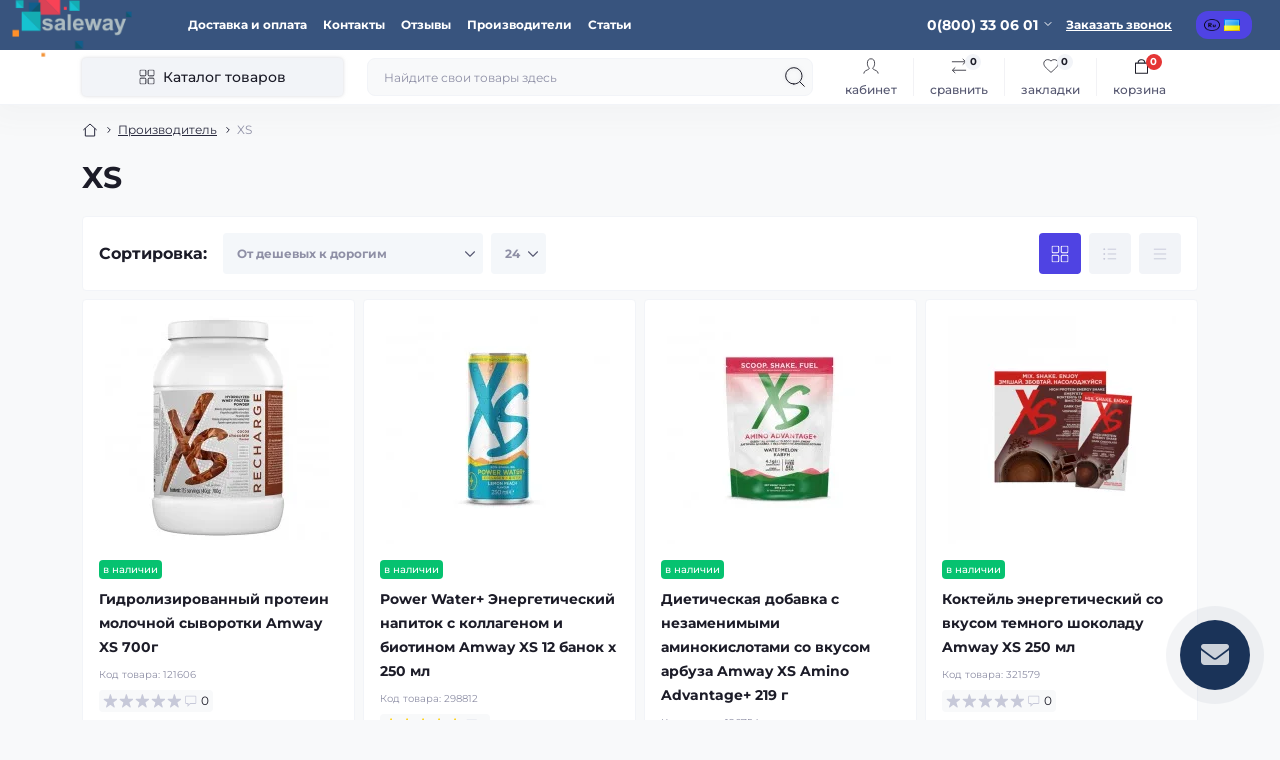

--- FILE ---
content_type: text/html; charset=utf-8
request_url: https://saleway.org/ru/xs
body_size: 19474
content:
<!DOCTYPE html>
<!--[if IE]><![endif]-->
<!--[if IE 8 ]><html dir="ltr" lang="ru" class="ie8"><![endif]-->
<!--[if IE 9 ]><html dir="ltr" lang="ru" class="ie9"><![endif]-->
<!--[if (gt IE 9)|!(IE)]><!-->
<html dir="ltr" lang="ru">
<!--<![endif]-->
<head>

  
<!-- Meta Pixel Code -->
<script>
!function(f,b,e,v,n,t,s)
{if(f.fbq)return;n=f.fbq=function(){n.callMethod?
n.callMethod.apply(n,arguments):n.queue.push(arguments)};
if(!f._fbq)f._fbq=n;n.push=n;n.loaded=!0;n.version='2.0';
n.queue=[];t=b.createElement(e);t.async=!0;
t.src=v;s=b.getElementsByTagName(e)[0];
s.parentNode.insertBefore(t,s)}(window, document,'script',
'https://connect.facebook.net/en_US/fbevents.js');
fbq('init', '1344829547247820');
fbq('track', 'PageView');
</script>
<noscript><img height="1" width="1" style="display:none"
src="https://www.facebook.com/tr?id=1344829547247820&ev=PageView&noscript=1"
/></noscript>
<!-- End Meta Pixel Code -->
<meta charset="UTF-8" />
<meta name="viewport" content="width=device-width, initial-scale=1.0">
<title>XS</title>
<base href="https://saleway.org/" />
<meta name="theme-color" content="rgb(56, 84, 126)"/>
<link href="https://saleway.org/catalog/view/theme/oct_showcase/stylesheet/dcc8bac945c5560adf6650a12b446357.css?20260126094224" rel="stylesheet" media="screen" />
<link rel="preload" as="image" href="https://saleway.org/image/cache/webp/catalog/12192-228x228.webp">
<link rel="preload" as="image" href="https://saleway.org/image/catalog/logo2.png">
<script src="https://saleway.org/catalog/view/theme/oct_showcase/stylesheet/8b6c8d51b6ef05048d2699d4d2cfdcc7.js?20260126094307"></script>
<link href="https://saleway.org/ru/xs" rel="canonical" />
<link href="https://saleway.org/image/catalog/icons(2).png" rel="icon" />
<!-- Global site tag (gtag.js) - Google Analytics -->
<script async src="https://www.googletagmanager.com/gtag/js?id=AW-878241505"></script>
<script>
  window.dataLayer = window.dataLayer || [];
  function gtag(){dataLayer.push(arguments);}
  gtag('js', new Date());

  gtag('config', 'AW-878241505');
</script>

<script>
    let octFonts = localStorage.getItem('octFonts');
    if (octFonts !== null) {
        var octHead  = document.getElementsByTagName('head')[0];
        var octLink  = document.createElement('link');
        octLink.rel  = 'stylesheet';
        octLink.type = 'text/css';
        octLink.href = location.protocol + '//' + location.host + '/catalog/view/theme/oct_showcase/stylesheet/oct-fonts.css';
        octLink.media = 'all';
        octHead.appendChild(octLink);
    }
</script>
  
<link rel="alternate" hreflang="ru" href="https://saleway.org/ru/xs" />

<link rel="alternate" hreflang="ua" href="https://saleway.org/xs" />
<style>
  /* ===== Загальне / Десктоп ===== */

  /* Переносимо чат ліворуч, дефолтний відступ знизу від бібліотеки */
  #n8n-chat .chat-window-wrapper {
    left: 30px !important;
    right: auto !important;
    bottom: var(--chat--window--bottom, 1rem) !important;
  }

  /* Фіксуємо центрування іконки, прибираємо стрибки */
  #n8n-chat .chat-window-toggle {
    display: inline-flex !important;
    align-items: center !important;
    justify-content: center !important;
    margin: 0 !important;
  }

  /* Заголовок компактніший на десктопі */
  #n8n-chat .chat-heading h1 {
    font-size: 140% !important;
    line-height: 1.2;
    margin: 0;
  }

  /* ===== Мобільні ===== */
  @media (max-width: 640px) {
    /* 1) Кнопка: зліва внизу (50x50), як просив */
    #n8n-chat .chat-window-toggle {
      position: fixed !important;
      left: 15px !important;
      bottom: 72px !important;
      width: 50px !important;
      height: 50px !important;
      border-radius: 100% !important;
      z-index: 1020 !important;
      display: inline-flex !important;
      align-items: center !important;
      justify-content: center !important;
      cursor: pointer;
    }

    /* 2) Wrapper: 95% ширини, по центру, і піднятий НАД кнопкою
          (щоб вікно чату відкривалось і не перекривало кнопку) */
    #n8n-chat .chat-window-wrapper {
      position: fixed !important;     /* залишаємо fixed на wrapper */
      left: 2.5% !important;          /* 95% ширини з симетричними полями */
      right: auto !important;
      width: 95% !important;
      bottom: calc(72px + 60px) !important; /* кнопка 72px + зазор 60px */
      /* висоту НЕ задаємо – нехай її визначає вміст .chat-window */
    }

    /* 3) Саме вікно чату: не чіпаємо position/display (щоб toggle працював),
          лише обмежуємо висоту і розтягуємо на ширину wrapper */
    #n8n-chat .chat-window {
      width: 100% !important;
      max-height: calc(100dvh - (72px + 60px) - 24px) !important; /* запас зверху */
      /* top/bottom/position — не задаємо */
    }

    /* 4) Внутрішній лейаут — скрол тільки в тілі */
    #n8n-chat main.chat-layout.chat-wrapper {
      height: 100% !important;
      display: flex !important;
      flex-direction: column !important;
    }

    #n8n-chat .chat-header {
      flex: 0 0 auto !important;
      position: sticky !important;
      top: 0 !important;
      z-index: 2 !important;
    }

    #n8n-chat .chat-body {
      flex: 1 1 auto !important;
      min-height: 0 !important;
      overflow-y: auto !important;
    }

    #n8n-chat .chat-footer {
      flex: 0 0 auto !important;
      position: relative !important;
      z-index: 1;
    }

    /* 5) Менший заголовок на мобільних для надійної вмістимості */
    #n8n-chat .chat-heading h1 {
      font-size: 120% !important;
    }

    /* 6) Textarea не роздуває footer */
    #n8n-chat .chat-input textarea {
      max-height: 25vh !important;
    }
  }
</style></head>
<body  data-popup-options="true">
   <div id="sidebar" class="sidebar d-xl-none fade">
    <button type="button" class="sc-btn sc-btn-with-icon no-btn br-4 ms-auto sc-btn-close" data-sidebar="close" aria-label="Close">
        <span class="sc-btn-icon sc-btn-icon-close"></span>
    </button>
    <div class="sidebar-header py-2 ps-4 pe-2 fw-700 dark-text d-flex align-items-center">
        <span class="sidebar-header-text">Меню</span>
    </div>
    <div id="sc_sidebar_content" class="sidebar-inner"></div>
</div>
<nav id="top">
	<div class="container-fluid container-xxl d-flex align-items-center justify-content-between h-100">
        <div class="top-left d-flex align-items-center">
                            <div id="logo" class="d-flex align-items-center justify-content-center order-1 order-xl-0">
                                            <a href="https://saleway.org/ru">
                            <img src="https://saleway.org/image/catalog/logo2.png" title="Saleway" alt="Saleway" class="img-fluid" width="120" height="40" />
                        </a>
                                    </div>
                        <button id="mobile-menu-button" type="button" class="sc-btn sc-btn-with-icon no-btn br-4 sc-top-btn d-xl-none order-0 order-xl-1 ms-1 me-3" onclick="scSidebar('Меню', 'menu');" aria-label="Menu">
                <span class="sc-btn-icon sc-btn-icon-menu"></span>
            </button>
            <button id="mobile-search-button" type="button" class="sc-btn sc-btn-with-icon no-btn br-4 sc-top-btn d-md-none order-0 order-xl-1 me-3" onclick="scSidebar('Поиск', 'search');" aria-label="Search">
                <span class="sc-btn-icon sc-btn-icon-search"></span>
            </button>
                                        <button type="button" class="sc-btn sc-btn-with-icon no-btn br-4 sc-top-btn d-md-none order-3" onclick="octPopupLogin();" aria-label="Account">
                    <span class="sc-btn-icon sc-btn-icon-account"></span>
                </button>
                                        <ul class="top-left-links list-unstyled fw-600 fsz-12 d-none d-xl-flex align-items-center">
                                        <li><a href="/delivery">Доставка и оплата</a></li>
                                        <li><a href="/contact-us">Контакты</a></li>
                                        <li><a href="/ru/reviews-ru">Отзывы</a></li>
                                        <li><a href="/ru/brands">Производители</a></li>
                                        <li><a href="/statjir">Статьи</a></li>
                                    </ul>
                    </div>
        <div class="top-right d-none d-md-flex align-items-center pe-md-3">
                            <div class="sc-dropdown-box">
                    <div class="sc-dropdown-toggle fw-700 fsz-14">0(800) 33 06 01</div>
                    <div class="sc-dropdown">
                        <div class="sc-dropdown-inner br-4 p-3">
                                                            <div class="sc-dropdown-inner-title d-flex align-items-center mb-2">
                                    <img src="https://saleway.org/catalog/view/theme/oct_showcase/img/sprite.svg#include--dropdown-shedule-icon" alt="" width="24" height="24">
                                    <span class="fw-500 dark-text ms-2">Время работы:</span>
                                </div>
                                <ul class="list-unstyled fsz-14 light-text">
                                                                            <li>Пн-Пт с 09:00 до 18:00</li>
                                                                    </ul>
                                                                                        <div class="sc-header-location-phones">
                                    <div class="sc-dropdown-inner-title d-flex align-items-center mt-3 mb-2">
                                        <img src="https://saleway.org/catalog/view/theme/oct_showcase/img/sprite.svg#include--dropdown-phones-icon" alt="" width="24" height="24">
                                        <span class="fw-500 dark-text ms-2">Позвоните нам:</span>
                                    </div>
                                    <ul class="list-unstyled">
                                                                                    <li class="mb-1"><a href="tel:0800330601" class="blue-link">0(800) 33 06 01</a></li>
                                                                                    <li class="mb-1"><a href="tel:0988432770" class="blue-link">(098) 843 27 70</a></li>
                                                                            </ul>
                                </div>
                                                        <a href="https://saleway.org/ru/contact-us" class="sc-btn sc-btn-primary small br-4 w-100 mt-3">Перейти в контакты</a>
                        </div>
                    </div>
                </div>
                                    <span class="fsz-12 fw-600 popup-call-trigger" onclick="octPopupCallPhone();">Заказать звонок</span>
                                        			        <div id="oct_desktop_language">
        <div id="language" class="sc-switcher d-flex align-items-center p-2 br-12 ms-3 ms-xl-4">
                            <a href="https://saleway.org/ru/xs"
                   class="br-4 fsz-12 d-flex align-items-center justify-content-center language-select active"
                   title="Ru">
                    <img src="catalog/language/ru-ru/ru-ru.png"
                         alt="Ru"
                         title="Ru"
                         class="me-1"
                         width="16"
                         height="12" />
                    
                </a>
                            <a href="https://saleway.org/xs"
                   class="br-4 fsz-12 d-flex align-items-center justify-content-center language-select"
                   title="Українська">
                    <img src="catalog/language/uk-ua/uk-ua.png"
                         alt="Українська"
                         title="Українська"
                         class="me-1"
                         width="16"
                         height="12" />
                    
                </a>
                    </div>
    </div>

                                </div>
	</div>
</nav>
<header class="header py-2">
    <div class="container-fluid container-xl position-relative">
        <div class="row">
            <div class="col-md-3 d-none d-xl-flex">
                <button id="menuToggleButton" type="button" class="sc-btn sc-btn-secondary br-4 py-2 px-3 w-100 fsz-14">
                    <span class="sc-btn-icon sc-btn-icon-catalog"></span>
                    <span class="sc-btn-text">Каталог товаров</span>
                </button>
            </div>
            <div class="col-12 col-xl-9">
                <div class="d-flex align-items-center header-search-box">
                    <div class="header-search flex-grow-1 d-none d-md-block">
	<form id="search" class="position-relative">
	    <input id="input_search" type="text" name="search" value="" placeholder="Найдите свои товары здесь" class="form-control br-8 py-2 px-3">
	    <button type="button" aria-label="Search" id="sc-search-button" class="sc-btn sc-btn-outline sc-btn-outline-secondary sc-btn-with-icon">
			<span class="sc-btn-icon sc-btn-icon-search"></span>
		</button>
		<div id="sc_livesearch_close" onclick="clearLiveSearch();" class="sc-livesearch-close d-flex align-items-center justify-content-center">
			<span></span>
		</div>
		<div id="sc_livesearch" class="sc-livesearch"></div>
	</form>
</div>

<script>
function clearLiveSearch() {
	$('#sc_livesearch_close').removeClass('visible');
    $('#overlay').removeClass('active');
	$('#overlay').removeClass('transparent');
	$('#sc_livesearch').removeClass('expanded');
	$('#sc_livesearch').html('');
	$('#input_search').val('').removeClass('active');

	if ($('body').hasClass('no-scroll')) {
		$('body').removeClass('no-scroll');
	}
}

	$(document).ready(function() {
		let timer, delay = 500;

		$('#input_search').keyup(function(event) {
			switch(event.keyCode) {
				case 37:
				case 39:
				case 38:
				case 40:
					return;
				case 27:
					clearLiveSearch();
					return;
			}

			clearTimeout(timer);

			timer = setTimeout(function() {
				let value = $('#search input[name=\'search\']').val();
				const overlay = document.getElementById('overlay');

				if (value.length >= 3) {
					let key = encodeURIComponent(value);
					octsearch.search(key, 'desktop');
				} else if (value.length === 0) {
					clearLiveSearch();
				}

				overlay.addEventListener('click', (e) => {
					const target = e.target;

					target.classList.remove('active');

					clearLiveSearch();
				});

			}, delay );
		});
	});

	var octsearch = {
		'search': function(key, type) {
			$.ajax({
				url: 'index.php?route=octemplates/module/oct_live_search',
				type: 'post',
				data: 'key=' + key,
				dataType: 'html',
				cache: false,
				beforeSend: function() {

						$('#sc_livesearch').addClass('expanded');
						let loader = document.createElement('div');

						loader.classList.add('spinner-border');
						loader.setAttribute('role', 'status');
						loader.innerHTML = '<span class="visually-hidden">Loading...</span>';
						$('#search').append(loader);
						$('body').addClass('no-scroll');
					},
				success: function(data) {
					$('#sc_livesearch').html(data);

					if(data = data.match(/livesearch/g)) {
						$('#sc_livesearch_close').addClass('visible');
						$('#input_search, #overlay').addClass('active');
						$('#overlay').addClass('transparent');

					} else {
						$('#sc_livesearch_close').removeClass('visible');
						$('#input_search, #overlay').removeClass('active');
						$('#overlay').removeClass('transparent');
					}
				},
				complete: function() {
					$('#search .spinner-border').remove();
				}
			});
		}
	}
</script>

                    <div class="header-buttons d-flex justify-content-between justify-content-md-end align-items-center pe-md-3">
                        <button type="button" class="sc-btn sc-btn-with-icon no-btn d-flex flex-column justify-content-between align-items-center d-md-none header-buttons-catalog align-self-stretch" data-menu="open">
                            <svg width="17" height="16" viewBox="0 0 17 16" fill="none" xmlns="http://www.w3.org/2000/svg">
                                <g clip-path="url(#clip0_2678_3096)">
                                    <path d="M6.0999 0.399994H2.0999C1.43716 0.399994 0.899902 0.937252 0.899902 1.59999V5.59999C0.899902 6.26274 1.43716 6.79999 2.0999 6.79999H6.0999C6.76264 6.79999 7.2999 6.26274 7.2999 5.59999V1.59999C7.2999 0.937252 6.76264 0.399994 6.0999 0.399994Z" stroke="#1C1C28"/>
                                    <path d="M14.9002 0.399994H10.9002C10.2375 0.399994 9.7002 0.937252 9.7002 1.59999V5.59999C9.7002 6.26274 10.2375 6.79999 10.9002 6.79999H14.9002C15.5629 6.79999 16.1002 6.26274 16.1002 5.59999V1.59999C16.1002 0.937252 15.5629 0.399994 14.9002 0.399994Z" stroke="#1C1C28"/>
                                    <path d="M14.9002 9.20001H10.9002C10.2375 9.20001 9.7002 9.73727 9.7002 10.4V14.4C9.7002 15.0628 10.2375 15.6 10.9002 15.6H14.9002C15.5629 15.6 16.1002 15.0628 16.1002 14.4V10.4C16.1002 9.73727 15.5629 9.20001 14.9002 9.20001Z" stroke="#1C1C28"/>
                                    <path d="M6.0999 9.20001H2.0999C1.43716 9.20001 0.899902 9.73727 0.899902 10.4V14.4C0.899902 15.0628 1.43716 15.6 2.0999 15.6H6.0999C6.76264 15.6 7.2999 15.0628 7.2999 14.4V10.4C7.2999 9.73727 6.76264 9.20001 6.0999 9.20001Z" stroke="#1C1C28"/>
                                </g>
                                <defs>
                                    <clipPath id="clip0_2678_3096">
                                    <rect width="16" height="16" fill="white" transform="translate(0.5)"/>
                                    </clipPath>
                                </defs>
                            </svg>
                            <span class="text-lowercase">Каталог</span>
                        </button>
                                                                                                            <button type="button" onclick="octPopupLogin();" class="sc-btn sc-btn-with-icon no-btn header-buttons-account d-none d-md-flex flex-column justify-content-between fsz-12 align-items-center align-self-stretch">
                                    <span class="sc-btn-icon sc-btn-icon-account"></span>
                                    <span class="text-lowercase">Кабинет</span>
                                </button>
                                                                            <a href="https://saleway.org/ru/compare-products" data-compare-ids="" data-compare-text="Сравнить" data-compare-text-in="В сравнении" class="sc-btn sc-btn-with-icon no-btn header-buttons-compare d-flex flex-column justify-content-between fsz-12 align-items-center align-self-stretch">
                            <span class="sc-btn-icon sc-btn-icon-compare"></span>
                            <span class="text-lowercase">Сравнить</span>
                            <span class="header-buttons-cart-quantity px-1">0</span>
                        </a>
                        <a href="https://saleway.org/ru/wishlist" data-wishlist-ids="" data-wishlist-text="В закладки" data-wishlist-text-in="В закладках" class="sc-btn sc-btn-with-icon no-btn d-flex flex-column justify-content-between header-buttons-wishlist fsz-12 align-items-center align-self-stretch">
                            <span class="sc-btn-icon sc-btn-icon-wishlist"></span>
                            <span class="text-lowercase">Закладки</span>
                            <span class="header-buttons-cart-quantity px-1">0</span>
                        </a>
                        <button title="Корзина" id="cart" class="sc-btn sc-btn-with-icon no-btn d-flex flex-column justify-content-between header-buttons-cart fsz-12 align-items-center align-self-stretch" type="button" onclick="octPopupCart();">
    <svg fill="none" width="16" height="16" viewBox="0 0 16 22" xmlns="http://www.w3.org/2000/svg">
        <path stroke="#1C1C28" stroke-width="1.4" stroke-linecap="round" stroke-linejoin="round" d="M1.833 7.041h16.333v14H1.833zm3.5 0a4.667 4.667 0 019.334 0"/>
    </svg>
    <span class="text-lowercase">Корзина</span>
    <span class="header-buttons-cart-quantity px-1">0</span>
</button>
<span class="d-none" data-cart-ids="" data-cart-text="В корзину" data-cart-text-in="В корзине"></span>
                    </div>
                                    </div>
            </div>
        </div>
            <div class="sc-megamenu">
        <div class="sidebar-header py-2 ps-4 pe-2 fw-700 dark-text d-flex d-xl-none align-items-center justify-content-between">
            <span class="sidebar-header-text">Каталог</span>
            <span class="sc-btn sc-btn-with-icon br-4 no-btn d-flex align-items-center justify-content-center sc-megamenu-close">
                <span class="sc-btn-icon sc-btn-icon-close"></span>
            </span>
        </div>
        <nav>
            <ul class="sc-megamenu-list list-unstyled py-xxl-2">
                                <li class="sc-megamenu-list-item d-flex align-items-center justify-content-between">
                    <a href="https://saleway.org/ru/aromaty-dlya-doma"  class="d-flex align-items-center flex-grow-1">
                                                <span class="fsz-14">Ароматы для дома</span>
                    </a>
                                            <span class="sc-btn sc-btn-with-icon br-4 no-btn d-flex align-items-center justify-content-center">
                            <span class="sc-btn-icon sc-btn-icon-chevron"></span>
                        </span>
                                                            <div class="sc-megamenu-child sc-megamenu-child-narrow">
                        <div class="sidebar-header py-2 ps-4 pe-2 fw-700 dark-text d-flex align-items-center justify-content-between d-xl-none sc-megamenu-back">
                            <div class="d-flex align-items-center">
                                <button type="button" class="sc-btn sc-btn-secondary sc-btn-with-icon br-4 me-3 p-0 d-flex align-items-center justify-content-center" aria-label="Back">
                                    <span class="sc-btn-icon sc-btn-icon-chevron"></span>
                                </button>
                                <span class="sidebar-header-text">Ароматы для дома</span>
                            </div>
                            <span class="sc-btn sc-btn-with-icon br-4 no-btn d-flex align-items-center justify-content-center sc-megamenu-close">
                                <span class="sc-btn-icon sc-btn-icon-close"></span>
                            </span>
                        </div>
                                                    <ul class="list-unstyled">
                                                                    <li class="fsz-14 fw-500 d-flex align-items-center justify-content-between">
                                        <a class="flex-grow-1" href="https://saleway.org/ru/aromaty-dlya-doma/avtomobilnye-diffuzory">Автомобільні дифузори</a>
                                                                                                                    </li>
                                                                    <li class="fsz-14 fw-500 d-flex align-items-center justify-content-between">
                                        <a class="flex-grow-1" href="https://saleway.org/ru/aromaty-dlya-doma/aromadiffuzory">Аромадифузори</a>
                                                                                                                    </li>
                                                                    <li class="fsz-14 fw-500 d-flex align-items-center justify-content-between">
                                        <a class="flex-grow-1" href="https://saleway.org/ru/aromaty-dlya-doma/podarochnye-nabory">ПОДАРОЧНЫЕ НАБОРЫ</a>
                                                                                                                    </li>
                                                                                            </ul>
                                            </div>
                                                        </li>
                                <li class="sc-megamenu-list-item d-flex align-items-center justify-content-between">
                    <a href="https://saleway.org/ru/professionalnyj-uhod-za-volosami"  class="d-flex align-items-center flex-grow-1">
                                                <span class="fsz-14">Профессиональный уход за волосами</span>
                    </a>
                                            <span class="sc-btn sc-btn-with-icon br-4 no-btn d-flex align-items-center justify-content-center">
                            <span class="sc-btn-icon sc-btn-icon-chevron"></span>
                        </span>
                                                            <div class="sc-megamenu-child sc-megamenu-child-narrow">
                        <div class="sidebar-header py-2 ps-4 pe-2 fw-700 dark-text d-flex align-items-center justify-content-between d-xl-none sc-megamenu-back">
                            <div class="d-flex align-items-center">
                                <button type="button" class="sc-btn sc-btn-secondary sc-btn-with-icon br-4 me-3 p-0 d-flex align-items-center justify-content-center" aria-label="Back">
                                    <span class="sc-btn-icon sc-btn-icon-chevron"></span>
                                </button>
                                <span class="sidebar-header-text">Профессиональный уход за волосами</span>
                            </div>
                            <span class="sc-btn sc-btn-with-icon br-4 no-btn d-flex align-items-center justify-content-center sc-megamenu-close">
                                <span class="sc-btn-icon sc-btn-icon-close"></span>
                            </span>
                        </div>
                                                    <ul class="list-unstyled">
                                                                    <li class="fsz-14 fw-500 d-flex align-items-center justify-content-between">
                                        <a class="flex-grow-1" href="https://saleway.org/ru/professionalnyj-uhod-za-volosami/shampuni">Шампуни</a>
                                                                                                                    </li>
                                                                    <li class="fsz-14 fw-500 d-flex align-items-center justify-content-between">
                                        <a class="flex-grow-1" href="https://saleway.org/ru/professionalnyj-uhod-za-volosami/kondicionery">Кондиционеры</a>
                                                                                                                    </li>
                                                                    <li class="fsz-14 fw-500 d-flex align-items-center justify-content-between">
                                        <a class="flex-grow-1" href="https://saleway.org/ru/professionalnyj-uhod-za-volosami/makski">Маски</a>
                                                                                                                    </li>
                                                                    <li class="fsz-14 fw-500 d-flex align-items-center justify-content-between">
                                        <a class="flex-grow-1" href="https://saleway.org/ru/professionalnyj-uhod-za-volosami/maslo-dlya-volos">Масло для волос</a>
                                                                                                                    </li>
                                                                    <li class="fsz-14 fw-500 d-flex align-items-center justify-content-between">
                                        <a class="flex-grow-1" href="https://saleway.org/ru/professionalnyj-uhod-za-volosami/rekonstrukciya-volos">Реконструкция волос</a>
                                                                                                                    </li>
                                                                                            </ul>
                                            </div>
                                                        </li>
                                <li class="sc-megamenu-list-item d-flex align-items-center justify-content-between">
                    <a href="https://saleway.org/ru/uhod-dlya-muzhchin"  class="d-flex align-items-center flex-grow-1">
                                                <span class="fsz-14">Уход для мужчин</span>
                    </a>
                                                                            </li>
                                <li class="sc-megamenu-list-item d-flex align-items-center justify-content-between">
                    <a href="https://saleway.org/ru/parfum"  class="d-flex align-items-center flex-grow-1">
                                                <span class="fsz-14">Ароматы/парфюм </span>
                    </a>
                                                                            </li>
                                <li class="sc-megamenu-list-item d-flex align-items-center justify-content-between">
                    <a href="https://saleway.org/ru/kosmetika"  class="d-flex align-items-center flex-grow-1">
                                                <span class="fsz-14">Косметика / уход за телом</span>
                    </a>
                                            <span class="sc-btn sc-btn-with-icon br-4 no-btn d-flex align-items-center justify-content-center">
                            <span class="sc-btn-icon sc-btn-icon-chevron"></span>
                        </span>
                                                            <div class="sc-megamenu-child sc-megamenu-child-narrow">
                        <div class="sidebar-header py-2 ps-4 pe-2 fw-700 dark-text d-flex align-items-center justify-content-between d-xl-none sc-megamenu-back">
                            <div class="d-flex align-items-center">
                                <button type="button" class="sc-btn sc-btn-secondary sc-btn-with-icon br-4 me-3 p-0 d-flex align-items-center justify-content-center" aria-label="Back">
                                    <span class="sc-btn-icon sc-btn-icon-chevron"></span>
                                </button>
                                <span class="sidebar-header-text">Косметика / уход за телом</span>
                            </div>
                            <span class="sc-btn sc-btn-with-icon br-4 no-btn d-flex align-items-center justify-content-center sc-megamenu-close">
                                <span class="sc-btn-icon sc-btn-icon-close"></span>
                            </span>
                        </div>
                                                    <ul class="list-unstyled">
                                                                    <li class="fsz-14 fw-500 d-flex align-items-center justify-content-between">
                                        <a class="flex-grow-1" href="https://saleway.org/ru/kosmetika/gigiena-i-uhod-za-telom">Гигиена и уход за телом</a>
                                                                                                                    </li>
                                                                    <li class="fsz-14 fw-500 d-flex align-items-center justify-content-between">
                                        <a class="flex-grow-1" href="https://saleway.org/ru/kosmetika/decor">Декоративная косметика (ARTISTRY)</a>
                                                                                    <span class="sc-btn sc-btn-with-icon br-4 no-btn d-flex align-items-center justify-content-center sc-btn-children">
                                                <span class="sc-btn-icon sc-btn-icon-chevron"></span>
                                            </span>
                                                                                                                            <div class="sc-megamenu-child sc-megamenu-child-narrow">
                                                <div class="sidebar-header py-2 ps-4 pe-2 fw-700 dark-text d-flex align-items-center justify-content-between d-xl-none sc-megamenu-back">
                                                    <div class="d-flex align-items-center">
                                                        <button type="button" class="sc-btn sc-btn-secondary sc-btn-with-icon br-4 me-3 p-0 d-flex align-items-center justify-content-center" aria-label="Back">
                                                            <span class="sc-btn-icon sc-btn-icon-chevron"></span>
                                                        </button>
                                                        <span class="sidebar-header-text">Декоративная косметика (ARTISTRY)</span>
                                                    </div>
                                                    <span class="sc-btn sc-btn-with-icon br-4 no-btn d-flex align-items-center justify-content-center sc-megamenu-close">
                                                        <span class="sc-btn-icon sc-btn-icon-close"></span>
                                                    </span>
                                                </div>
                                                <ul class="list-unstyled">
                                                                                                            <li class="fsz-14 fw-500 d-flex align-items-center justify-content-between">
                                                            <a class="flex-grow-1" href="https://saleway.org/ru/kosmetika/decor/pomada">Помада Artistry AMWAY</a>
                                                                                                                                                                                </li>
                                                                                                            <li class="fsz-14 fw-500 d-flex align-items-center justify-content-between">
                                                            <a class="flex-grow-1" href="https://saleway.org/ru/kosmetika/decor/pudra">Пудра Artistry AMWAY</a>
                                                                                                                                                                                </li>
                                                                                                            <li class="fsz-14 fw-500 d-flex align-items-center justify-content-between">
                                                            <a class="flex-grow-1" href="https://saleway.org/ru/kosmetika/decor/tonalnye-krema">Тональные крема Artistry AMWAY</a>
                                                                                                                                                                                </li>
                                                                                                            <li class="fsz-14 fw-500 d-flex align-items-center justify-content-between">
                                                            <a class="flex-grow-1" href="https://saleway.org/ru/kosmetika/decor/tush">Тушь</a>
                                                                                                                                                                                </li>
                                                                                                                                                        </ul>
                                            </div>
                                                                            </li>
                                                                    <li class="fsz-14 fw-500 d-flex align-items-center justify-content-between">
                                        <a class="flex-grow-1" href="https://saleway.org/ru/kosmetika/dlya-detej">Для детей</a>
                                                                                                                    </li>
                                                                    <li class="fsz-14 fw-500 d-flex align-items-center justify-content-between">
                                        <a class="flex-grow-1" href="https://saleway.org/ru/kosmetika/glister">Зубная серия (GLISTER)</a>
                                                                                    <span class="sc-btn sc-btn-with-icon br-4 no-btn d-flex align-items-center justify-content-center sc-btn-children">
                                                <span class="sc-btn-icon sc-btn-icon-chevron"></span>
                                            </span>
                                                                                                                            <div class="sc-megamenu-child sc-megamenu-child-narrow">
                                                <div class="sidebar-header py-2 ps-4 pe-2 fw-700 dark-text d-flex align-items-center justify-content-between d-xl-none sc-megamenu-back">
                                                    <div class="d-flex align-items-center">
                                                        <button type="button" class="sc-btn sc-btn-secondary sc-btn-with-icon br-4 me-3 p-0 d-flex align-items-center justify-content-center" aria-label="Back">
                                                            <span class="sc-btn-icon sc-btn-icon-chevron"></span>
                                                        </button>
                                                        <span class="sidebar-header-text">Зубная серия (GLISTER)</span>
                                                    </div>
                                                    <span class="sc-btn sc-btn-with-icon br-4 no-btn d-flex align-items-center justify-content-center sc-megamenu-close">
                                                        <span class="sc-btn-icon sc-btn-icon-close"></span>
                                                    </span>
                                                </div>
                                                <ul class="list-unstyled">
                                                                                                            <li class="fsz-14 fw-500 d-flex align-items-center justify-content-between">
                                                            <a class="flex-grow-1" href="https://saleway.org/ru/kosmetika/glister/zubnye-pasty">Зубные пасты GLISTER</a>
                                                                                                                                                                                </li>
                                                                                                            <li class="fsz-14 fw-500 d-flex align-items-center justify-content-between">
                                                            <a class="flex-grow-1" href="https://saleway.org/ru/kosmetika/glister/zubnye-schetki">Зубные щетки GLISTER</a>
                                                                                                                                                                                </li>
                                                                                                                                                        </ul>
                                            </div>
                                                                            </li>
                                                                    <li class="fsz-14 fw-500 d-flex align-items-center justify-content-between">
                                        <a class="flex-grow-1" href="https://saleway.org/ru/kosmetika/sredstva-dlya-intimnoj-gigieny">Средства для интимной гигиены</a>
                                                                                                                    </li>
                                                                    <li class="fsz-14 fw-500 d-flex align-items-center justify-content-between">
                                        <a class="flex-grow-1" href="https://saleway.org/ru/kosmetika/dlya-muzhchin">Уход для мужчин</a>
                                                                                                                    </li>
                                                                    <li class="fsz-14 fw-500 d-flex align-items-center justify-content-between">
                                        <a class="flex-grow-1" href="https://saleway.org/ru/kosmetika/uhod-za-volosami">Уход за волосами (SATINIQUE)</a>
                                                                                    <span class="sc-btn sc-btn-with-icon br-4 no-btn d-flex align-items-center justify-content-center sc-btn-children">
                                                <span class="sc-btn-icon sc-btn-icon-chevron"></span>
                                            </span>
                                                                                                                            <div class="sc-megamenu-child sc-megamenu-child-narrow">
                                                <div class="sidebar-header py-2 ps-4 pe-2 fw-700 dark-text d-flex align-items-center justify-content-between d-xl-none sc-megamenu-back">
                                                    <div class="d-flex align-items-center">
                                                        <button type="button" class="sc-btn sc-btn-secondary sc-btn-with-icon br-4 me-3 p-0 d-flex align-items-center justify-content-center" aria-label="Back">
                                                            <span class="sc-btn-icon sc-btn-icon-chevron"></span>
                                                        </button>
                                                        <span class="sidebar-header-text">Уход за волосами (SATINIQUE)</span>
                                                    </div>
                                                    <span class="sc-btn sc-btn-with-icon br-4 no-btn d-flex align-items-center justify-content-center sc-megamenu-close">
                                                        <span class="sc-btn-icon sc-btn-icon-close"></span>
                                                    </span>
                                                </div>
                                                <ul class="list-unstyled">
                                                                                                            <li class="fsz-14 fw-500 d-flex align-items-center justify-content-between">
                                                            <a class="flex-grow-1" href="https://saleway.org/ru/kosmetika/uhod-za-volosami/kondicioner">Кондиционер SATINIQUE</a>
                                                                                                                                                                                </li>
                                                                                                            <li class="fsz-14 fw-500 d-flex align-items-center justify-content-between">
                                                            <a class="flex-grow-1" href="https://saleway.org/ru/kosmetika/uhod-za-volosami/shampun">Шампунь SATINIQUE</a>
                                                                                                                                                                                </li>
                                                                                                                                                        </ul>
                                            </div>
                                                                            </li>
                                                                    <li class="fsz-14 fw-500 d-flex align-items-center justify-content-between">
                                        <a class="flex-grow-1" href="https://saleway.org/ru/kosmetika/uhod-za-kozhej">Уход за кожей (ARTISTRY)</a>
                                                                                                                    </li>
                                                                    <li class="fsz-14 fw-500 d-flex align-items-center justify-content-between">
                                        <a class="flex-grow-1" href="https://saleway.org/ru/kosmetika/uhod-za-telom">Уход за телом G&amp;H</a>
                                                                                    <span class="sc-btn sc-btn-with-icon br-4 no-btn d-flex align-items-center justify-content-center sc-btn-children">
                                                <span class="sc-btn-icon sc-btn-icon-chevron"></span>
                                            </span>
                                                                                                                            <div class="sc-megamenu-child sc-megamenu-child-narrow">
                                                <div class="sidebar-header py-2 ps-4 pe-2 fw-700 dark-text d-flex align-items-center justify-content-between d-xl-none sc-megamenu-back">
                                                    <div class="d-flex align-items-center">
                                                        <button type="button" class="sc-btn sc-btn-secondary sc-btn-with-icon br-4 me-3 p-0 d-flex align-items-center justify-content-center" aria-label="Back">
                                                            <span class="sc-btn-icon sc-btn-icon-chevron"></span>
                                                        </button>
                                                        <span class="sidebar-header-text">Уход за телом G&amp;H</span>
                                                    </div>
                                                    <span class="sc-btn sc-btn-with-icon br-4 no-btn d-flex align-items-center justify-content-center sc-megamenu-close">
                                                        <span class="sc-btn-icon sc-btn-icon-close"></span>
                                                    </span>
                                                </div>
                                                <ul class="list-unstyled">
                                                                                                            <li class="fsz-14 fw-500 d-flex align-items-center justify-content-between">
                                                            <a class="flex-grow-1" href="https://saleway.org/ru/kosmetika/uhod-za-telom/gel-dlya-dusha">Гели для душа AMWAY</a>
                                                                                                                                                                                </li>
                                                                                                            <li class="fsz-14 fw-500 d-flex align-items-center justify-content-between">
                                                            <a class="flex-grow-1" href="https://saleway.org/ru/kosmetika/uhod-za-telom/dezodoranty">Дезодоранти AMWAY</a>
                                                                                                                                                                                </li>
                                                                                                            <li class="fsz-14 fw-500 d-flex align-items-center justify-content-between">
                                                            <a class="flex-grow-1" href="https://saleway.org/ru/kosmetika/uhod-za-telom/mylo">Мыло AMWAY</a>
                                                                                                                                                                                </li>
                                                                                                                                                        </ul>
                                            </div>
                                                                            </li>
                                                                    <li class="fsz-14 fw-500 d-flex align-items-center justify-content-between">
                                        <a class="flex-grow-1" href="https://saleway.org/ru/kosmetika/uhodovaya-kosmetika">Уходовая косметика</a>
                                                                                                                    </li>
                                                                                            </ul>
                                            </div>
                                                        </li>
                                <li class="sc-megamenu-list-item d-flex align-items-center justify-content-between">
                    <a href="https://saleway.org/ru/top-brendy-po-uhodu-za-rtom"  class="d-flex align-items-center flex-grow-1">
                                                <span class="fsz-14">Топ бренды для ухода за полостью рта</span>
                    </a>
                                            <span class="sc-btn sc-btn-with-icon br-4 no-btn d-flex align-items-center justify-content-center">
                            <span class="sc-btn-icon sc-btn-icon-chevron"></span>
                        </span>
                                                            <div class="sc-megamenu-child sc-megamenu-child-narrow">
                        <div class="sidebar-header py-2 ps-4 pe-2 fw-700 dark-text d-flex align-items-center justify-content-between d-xl-none sc-megamenu-back">
                            <div class="d-flex align-items-center">
                                <button type="button" class="sc-btn sc-btn-secondary sc-btn-with-icon br-4 me-3 p-0 d-flex align-items-center justify-content-center" aria-label="Back">
                                    <span class="sc-btn-icon sc-btn-icon-chevron"></span>
                                </button>
                                <span class="sidebar-header-text">Топ бренды для ухода за полостью рта</span>
                            </div>
                            <span class="sc-btn sc-btn-with-icon br-4 no-btn d-flex align-items-center justify-content-center sc-megamenu-close">
                                <span class="sc-btn-icon sc-btn-icon-close"></span>
                            </span>
                        </div>
                                                    <ul class="list-unstyled">
                                                                    <li class="fsz-14 fw-500 d-flex align-items-center justify-content-between">
                                        <a class="flex-grow-1" href="https://saleway.org/ru/top-brendy-po-uhodu-za-rtom/zubnye-niti">Зубные нити</a>
                                                                                                                    </li>
                                                                    <li class="fsz-14 fw-500 d-flex align-items-center justify-content-between">
                                        <a class="flex-grow-1" href="https://saleway.org/ru/top-brendy-po-uhodu-za-rtom/pasty">Зубные пасты</a>
                                                                                                                    </li>
                                                                    <li class="fsz-14 fw-500 d-flex align-items-center justify-content-between">
                                        <a class="flex-grow-1" href="https://saleway.org/ru/top-brendy-po-uhodu-za-rtom/zubnye-schetkitop">Зубные щетки</a>
                                                                                                                    </li>
                                                                    <li class="fsz-14 fw-500 d-flex align-items-center justify-content-between">
                                        <a class="flex-grow-1" href="https://saleway.org/ru/top-brendy-po-uhodu-za-rtom/opolaskivatel-dlya-rta">Ополаскиватели для полости рта</a>
                                                                                                                    </li>
                                                                    <li class="fsz-14 fw-500 d-flex align-items-center justify-content-between">
                                        <a class="flex-grow-1" href="https://saleway.org/ru/top-brendy-po-uhodu-za-rtom/elektricheskie-zubnye-schetki-i-irrigatory">Электрические зубные щетки и ирригаторы</a>
                                                                                                                    </li>
                                                                                            </ul>
                                            </div>
                                                        </li>
                                <li class="sc-megamenu-list-item d-flex align-items-center justify-content-between">
                    <a href="https://saleway.org/ru/vitaminy"  class="d-flex align-items-center flex-grow-1">
                                                <span class="fsz-14">Витамины (NUTRILITE)</span>
                    </a>
                                            <span class="sc-btn sc-btn-with-icon br-4 no-btn d-flex align-items-center justify-content-center">
                            <span class="sc-btn-icon sc-btn-icon-chevron"></span>
                        </span>
                                                            <div class="sc-megamenu-child sc-megamenu-child-narrow">
                        <div class="sidebar-header py-2 ps-4 pe-2 fw-700 dark-text d-flex align-items-center justify-content-between d-xl-none sc-megamenu-back">
                            <div class="d-flex align-items-center">
                                <button type="button" class="sc-btn sc-btn-secondary sc-btn-with-icon br-4 me-3 p-0 d-flex align-items-center justify-content-center" aria-label="Back">
                                    <span class="sc-btn-icon sc-btn-icon-chevron"></span>
                                </button>
                                <span class="sidebar-header-text">Витамины (NUTRILITE)</span>
                            </div>
                            <span class="sc-btn sc-btn-with-icon br-4 no-btn d-flex align-items-center justify-content-center sc-megamenu-close">
                                <span class="sc-btn-icon sc-btn-icon-close"></span>
                            </span>
                        </div>
                                                    <ul class="list-unstyled">
                                                                    <li class="fsz-14 fw-500 d-flex align-items-center justify-content-between">
                                        <a class="flex-grow-1" href="https://saleway.org/ru/vitaminy/dobavki">Витамины добавки (NUTRILITE)</a>
                                                                                    <span class="sc-btn sc-btn-with-icon br-4 no-btn d-flex align-items-center justify-content-center sc-btn-children">
                                                <span class="sc-btn-icon sc-btn-icon-chevron"></span>
                                            </span>
                                                                                                                            <div class="sc-megamenu-child sc-megamenu-child-narrow">
                                                <div class="sidebar-header py-2 ps-4 pe-2 fw-700 dark-text d-flex align-items-center justify-content-between d-xl-none sc-megamenu-back">
                                                    <div class="d-flex align-items-center">
                                                        <button type="button" class="sc-btn sc-btn-secondary sc-btn-with-icon br-4 me-3 p-0 d-flex align-items-center justify-content-center" aria-label="Back">
                                                            <span class="sc-btn-icon sc-btn-icon-chevron"></span>
                                                        </button>
                                                        <span class="sidebar-header-text">Витамины добавки (NUTRILITE)</span>
                                                    </div>
                                                    <span class="sc-btn sc-btn-with-icon br-4 no-btn d-flex align-items-center justify-content-center sc-megamenu-close">
                                                        <span class="sc-btn-icon sc-btn-icon-close"></span>
                                                    </span>
                                                </div>
                                                <ul class="list-unstyled">
                                                                                                            <li class="fsz-14 fw-500 d-flex align-items-center justify-content-between">
                                                            <a class="flex-grow-1" href="https://saleway.org/ru/vitaminy/dobavki/kalcij-i-magnij">Кальций и магний NUTRILITE</a>
                                                                                                                                                                                </li>
                                                                                                            <li class="fsz-14 fw-500 d-flex align-items-center justify-content-between">
                                                            <a class="flex-grow-1" href="https://saleway.org/ru/vitaminy/dobavki/omega-3">Омега 3</a>
                                                                                                                                                                                </li>
                                                                                                            <li class="fsz-14 fw-500 d-flex align-items-center justify-content-between">
                                                            <a class="flex-grow-1" href="https://saleway.org/ru/vitaminy/dobavki/protein">Протеин NUTRILITE</a>
                                                                                                                                                                                </li>
                                                                                                                                                        </ul>
                                            </div>
                                                                            </li>
                                                                    <li class="fsz-14 fw-500 d-flex align-items-center justify-content-between">
                                        <a class="flex-grow-1" href="https://saleway.org/ru/vitaminy/amerika">Витамины США (NUTRILITE)</a>
                                                                                                                    </li>
                                                                    <li class="fsz-14 fw-500 d-flex align-items-center justify-content-between">
                                        <a class="flex-grow-1" href="https://saleway.org/ru/vitaminy/dlya-aktivnogo-obraza-zhizni">Для активного образа жизни</a>
                                                                                                                    </li>
                                                                    <li class="fsz-14 fw-500 d-flex align-items-center justify-content-between">
                                        <a class="flex-grow-1" href="https://saleway.org/ru/vitaminy/dlya-korrektirovki-vesa">Для корректировки веса (BODYKEY)</a>
                                                                                                                    </li>
                                                                    <li class="fsz-14 fw-500 d-flex align-items-center justify-content-between">
                                        <a class="flex-grow-1" href="https://saleway.org/ru/vitaminy/krasota-iznutri">Красота изнутри (TRUVIVITY)</a>
                                                                                                                    </li>
                                                                    <li class="fsz-14 fw-500 d-flex align-items-center justify-content-between">
                                        <a class="flex-grow-1" href="https://saleway.org/ru/vitaminy/napitki">Питание / напитки</a>
                                                                                                                    </li>
                                                                    <li class="fsz-14 fw-500 d-flex align-items-center justify-content-between">
                                        <a class="flex-grow-1" href="https://saleway.org/ru/vitaminy/rasteniya">Растения (чеснок, примула)</a>
                                                                                                                    </li>
                                                                    <li class="fsz-14 fw-500 d-flex align-items-center justify-content-between">
                                        <a class="flex-grow-1" href="https://saleway.org/ru/vitaminy/dlya-detej-ot-6-let">Для детей от 6 лет</a>
                                                                                                                    </li>
                                                                                            </ul>
                                            </div>
                                                        </li>
                                <li class="sc-megamenu-list-item d-flex align-items-center justify-content-between">
                    <a href="https://saleway.org/ru/vtamni-iherb"  class="d-flex align-items-center flex-grow-1">
                                                <span class="fsz-14">iHERB (витамины, уход)</span>
                    </a>
                                                                            </li>
                                <li class="sc-megamenu-list-item d-flex align-items-center justify-content-between">
                    <a href="https://saleway.org/ru/bytovye-sredstva"  class="d-flex align-items-center flex-grow-1">
                                                <span class="fsz-14">Бытовые средства (AMWAY)</span>
                    </a>
                                            <span class="sc-btn sc-btn-with-icon br-4 no-btn d-flex align-items-center justify-content-center">
                            <span class="sc-btn-icon sc-btn-icon-chevron"></span>
                        </span>
                                                            <div class="sc-megamenu-child sc-megamenu-child-narrow">
                        <div class="sidebar-header py-2 ps-4 pe-2 fw-700 dark-text d-flex align-items-center justify-content-between d-xl-none sc-megamenu-back">
                            <div class="d-flex align-items-center">
                                <button type="button" class="sc-btn sc-btn-secondary sc-btn-with-icon br-4 me-3 p-0 d-flex align-items-center justify-content-center" aria-label="Back">
                                    <span class="sc-btn-icon sc-btn-icon-chevron"></span>
                                </button>
                                <span class="sidebar-header-text">Бытовые средства (AMWAY)</span>
                            </div>
                            <span class="sc-btn sc-btn-with-icon br-4 no-btn d-flex align-items-center justify-content-center sc-megamenu-close">
                                <span class="sc-btn-icon sc-btn-icon-close"></span>
                            </span>
                        </div>
                                                    <ul class="list-unstyled">
                                                                    <li class="fsz-14 fw-500 d-flex align-items-center justify-content-between">
                                        <a class="flex-grow-1" href="https://saleway.org/ru/bytovye-sredstva/dlya-posudy-dish-drops">Для посуды (DISH DROPS)</a>
                                                                                    <span class="sc-btn sc-btn-with-icon br-4 no-btn d-flex align-items-center justify-content-center sc-btn-children">
                                                <span class="sc-btn-icon sc-btn-icon-chevron"></span>
                                            </span>
                                                                                                                            <div class="sc-megamenu-child sc-megamenu-child-narrow">
                                                <div class="sidebar-header py-2 ps-4 pe-2 fw-700 dark-text d-flex align-items-center justify-content-between d-xl-none sc-megamenu-back">
                                                    <div class="d-flex align-items-center">
                                                        <button type="button" class="sc-btn sc-btn-secondary sc-btn-with-icon br-4 me-3 p-0 d-flex align-items-center justify-content-center" aria-label="Back">
                                                            <span class="sc-btn-icon sc-btn-icon-chevron"></span>
                                                        </button>
                                                        <span class="sidebar-header-text">Для посуды (DISH DROPS)</span>
                                                    </div>
                                                    <span class="sc-btn sc-btn-with-icon br-4 no-btn d-flex align-items-center justify-content-center sc-megamenu-close">
                                                        <span class="sc-btn-icon sc-btn-icon-close"></span>
                                                    </span>
                                                </div>
                                                <ul class="list-unstyled">
                                                                                                            <li class="fsz-14 fw-500 d-flex align-items-center justify-content-between">
                                                            <a class="flex-grow-1" href="https://saleway.org/ru/bytovye-sredstva/dlya-posudy-dish-drops/gubki-amway">Губки для посуды AMWAY</a>
                                                                                                                                                                                </li>
                                                                                                                                                        </ul>
                                            </div>
                                                                            </li>
                                                                    <li class="fsz-14 fw-500 d-flex align-items-center justify-content-between">
                                        <a class="flex-grow-1" href="https://saleway.org/ru/bytovye-sredstva/dozatory-applikatory">Дозаторы / аппликаторы</a>
                                                                                                                    </li>
                                                                    <li class="fsz-14 fw-500 d-flex align-items-center justify-content-between">
                                        <a class="flex-grow-1" href="https://saleway.org/ru/bytovye-sredstva/kuhonnaya-posuda-icook">Кухонная посуда (ICOOK)</a>
                                                                                    <span class="sc-btn sc-btn-with-icon br-4 no-btn d-flex align-items-center justify-content-center sc-btn-children">
                                                <span class="sc-btn-icon sc-btn-icon-chevron"></span>
                                            </span>
                                                                                                                            <div class="sc-megamenu-child sc-megamenu-child-narrow">
                                                <div class="sidebar-header py-2 ps-4 pe-2 fw-700 dark-text d-flex align-items-center justify-content-between d-xl-none sc-megamenu-back">
                                                    <div class="d-flex align-items-center">
                                                        <button type="button" class="sc-btn sc-btn-secondary sc-btn-with-icon br-4 me-3 p-0 d-flex align-items-center justify-content-center" aria-label="Back">
                                                            <span class="sc-btn-icon sc-btn-icon-chevron"></span>
                                                        </button>
                                                        <span class="sidebar-header-text">Кухонная посуда (ICOOK)</span>
                                                    </div>
                                                    <span class="sc-btn sc-btn-with-icon br-4 no-btn d-flex align-items-center justify-content-center sc-megamenu-close">
                                                        <span class="sc-btn-icon sc-btn-icon-close"></span>
                                                    </span>
                                                </div>
                                                <ul class="list-unstyled">
                                                                                                            <li class="fsz-14 fw-500 d-flex align-items-center justify-content-between">
                                                            <a class="flex-grow-1" href="https://saleway.org/ru/bytovye-sredstva/kuhonnaya-posuda-icook/icook">Наборы посуды ICOOK</a>
                                                                                                                                                                                </li>
                                                                                                            <li class="fsz-14 fw-500 d-flex align-items-center justify-content-between">
                                                            <a class="flex-grow-1" href="https://saleway.org/ru/bytovye-sredstva/kuhonnaya-posuda-icook/skovorodki-icook">Сковорода ICOOK</a>
                                                                                                                                                                                </li>
                                                                                                                                                        </ul>
                                            </div>
                                                                            </li>
                                                                    <li class="fsz-14 fw-500 d-flex align-items-center justify-content-between">
                                        <a class="flex-grow-1" href="https://saleway.org/ru/bytovye-sredstva/ochistka-vody-espring">Очистка воды (ESPRING)</a>
                                                                                    <span class="sc-btn sc-btn-with-icon br-4 no-btn d-flex align-items-center justify-content-center sc-btn-children">
                                                <span class="sc-btn-icon sc-btn-icon-chevron"></span>
                                            </span>
                                                                                                                            <div class="sc-megamenu-child sc-megamenu-child-narrow">
                                                <div class="sidebar-header py-2 ps-4 pe-2 fw-700 dark-text d-flex align-items-center justify-content-between d-xl-none sc-megamenu-back">
                                                    <div class="d-flex align-items-center">
                                                        <button type="button" class="sc-btn sc-btn-secondary sc-btn-with-icon br-4 me-3 p-0 d-flex align-items-center justify-content-center" aria-label="Back">
                                                            <span class="sc-btn-icon sc-btn-icon-chevron"></span>
                                                        </button>
                                                        <span class="sidebar-header-text">Очистка воды (ESPRING)</span>
                                                    </div>
                                                    <span class="sc-btn sc-btn-with-icon br-4 no-btn d-flex align-items-center justify-content-center sc-megamenu-close">
                                                        <span class="sc-btn-icon sc-btn-icon-close"></span>
                                                    </span>
                                                </div>
                                                <ul class="list-unstyled">
                                                                                                            <li class="fsz-14 fw-500 d-flex align-items-center justify-content-between">
                                                            <a class="flex-grow-1" href="https://saleway.org/ru/bytovye-sredstva/ochistka-vody-espring/filtry-espring">Фильтры очистки воды ESPRING</a>
                                                                                                                                                                                </li>
                                                                                                                                                        </ul>
                                            </div>
                                                                            </li>
                                                                    <li class="fsz-14 fw-500 d-flex align-items-center justify-content-between">
                                        <a class="flex-grow-1" href="https://saleway.org/ru/bytovye-sredstva/specialnye-sredstva">Специальные средства</a>
                                                                                                                    </li>
                                                                    <li class="fsz-14 fw-500 d-flex align-items-center justify-content-between">
                                        <a class="flex-grow-1" href="https://saleway.org/ru/bytovye-sredstva/dlya-stirki">Средства для стирки AMWAY</a>
                                                                                    <span class="sc-btn sc-btn-with-icon br-4 no-btn d-flex align-items-center justify-content-center sc-btn-children">
                                                <span class="sc-btn-icon sc-btn-icon-chevron"></span>
                                            </span>
                                                                                                                            <div class="sc-megamenu-child sc-megamenu-child-narrow">
                                                <div class="sidebar-header py-2 ps-4 pe-2 fw-700 dark-text d-flex align-items-center justify-content-between d-xl-none sc-megamenu-back">
                                                    <div class="d-flex align-items-center">
                                                        <button type="button" class="sc-btn sc-btn-secondary sc-btn-with-icon br-4 me-3 p-0 d-flex align-items-center justify-content-center" aria-label="Back">
                                                            <span class="sc-btn-icon sc-btn-icon-chevron"></span>
                                                        </button>
                                                        <span class="sidebar-header-text">Средства для стирки AMWAY</span>
                                                    </div>
                                                    <span class="sc-btn sc-btn-with-icon br-4 no-btn d-flex align-items-center justify-content-center sc-megamenu-close">
                                                        <span class="sc-btn-icon sc-btn-icon-close"></span>
                                                    </span>
                                                </div>
                                                <ul class="list-unstyled">
                                                                                                            <li class="fsz-14 fw-500 d-flex align-items-center justify-content-between">
                                                            <a class="flex-grow-1" href="https://saleway.org/ru/bytovye-sredstva/dlya-stirki/poroshok-sa8">Стиральный порошок SA8</a>
                                                                                                                                                                                </li>
                                                                                                                                                        </ul>
                                            </div>
                                                                            </li>
                                                                    <li class="fsz-14 fw-500 d-flex align-items-center justify-content-between">
                                        <a class="flex-grow-1" href="https://saleway.org/ru/bytovye-sredstva/uborka-doma-l-o-c">Уборка дома (L.O.C)</a>
                                                                                                                    </li>
                                                                                            </ul>
                                            </div>
                                                        </li>
                                <li class="sc-megamenu-list-item d-flex align-items-center justify-content-between">
                    <a href="https://saleway.org/ru/starwax"  class="d-flex align-items-center flex-grow-1">
                                                <span class="fsz-14">Starwax / Briochin</span>
                    </a>
                                            <span class="sc-btn sc-btn-with-icon br-4 no-btn d-flex align-items-center justify-content-center">
                            <span class="sc-btn-icon sc-btn-icon-chevron"></span>
                        </span>
                                                            <div class="sc-megamenu-child sc-megamenu-child-narrow">
                        <div class="sidebar-header py-2 ps-4 pe-2 fw-700 dark-text d-flex align-items-center justify-content-between d-xl-none sc-megamenu-back">
                            <div class="d-flex align-items-center">
                                <button type="button" class="sc-btn sc-btn-secondary sc-btn-with-icon br-4 me-3 p-0 d-flex align-items-center justify-content-center" aria-label="Back">
                                    <span class="sc-btn-icon sc-btn-icon-chevron"></span>
                                </button>
                                <span class="sidebar-header-text">Starwax / Briochin</span>
                            </div>
                            <span class="sc-btn sc-btn-with-icon br-4 no-btn d-flex align-items-center justify-content-center sc-megamenu-close">
                                <span class="sc-btn-icon sc-btn-icon-close"></span>
                            </span>
                        </div>
                                                    <ul class="list-unstyled">
                                                                    <li class="fsz-14 fw-500 d-flex align-items-center justify-content-between">
                                        <a class="flex-grow-1" href="https://saleway.org/ru/starwax/aksesuari-dlya-pribirannya">Аксессуары для уборки</a>
                                                                                                                    </li>
                                                                    <li class="fsz-14 fw-500 d-flex align-items-center justify-content-between">
                                        <a class="flex-grow-1" href="https://saleway.org/ru/starwax/sredstva-dlya-dekora-derevu">Средства для дерева</a>
                                                                                    <span class="sc-btn sc-btn-with-icon br-4 no-btn d-flex align-items-center justify-content-center sc-btn-children">
                                                <span class="sc-btn-icon sc-btn-icon-chevron"></span>
                                            </span>
                                                                                                                            <div class="sc-megamenu-child sc-megamenu-child-narrow">
                                                <div class="sidebar-header py-2 ps-4 pe-2 fw-700 dark-text d-flex align-items-center justify-content-between d-xl-none sc-megamenu-back">
                                                    <div class="d-flex align-items-center">
                                                        <button type="button" class="sc-btn sc-btn-secondary sc-btn-with-icon br-4 me-3 p-0 d-flex align-items-center justify-content-center" aria-label="Back">
                                                            <span class="sc-btn-icon sc-btn-icon-chevron"></span>
                                                        </button>
                                                        <span class="sidebar-header-text">Средства для дерева</span>
                                                    </div>
                                                    <span class="sc-btn sc-btn-with-icon br-4 no-btn d-flex align-items-center justify-content-center sc-megamenu-close">
                                                        <span class="sc-btn-icon sc-btn-icon-close"></span>
                                                    </span>
                                                </div>
                                                <ul class="list-unstyled">
                                                                                                            <li class="fsz-14 fw-500 d-flex align-items-center justify-content-between">
                                                            <a class="flex-grow-1" href="https://saleway.org/ru/starwax/sredstva-dlya-dekora-derevu/sredstva-dlya-dekora-dereva">Средства для декора дерева</a>
                                                                                                                                                                                </li>
                                                                                                            <li class="fsz-14 fw-500 d-flex align-items-center justify-content-between">
                                                            <a class="flex-grow-1" href="https://saleway.org/ru/starwax/sredstva-dlya-dekora-derevu/sredstva-dlya-obnovleniya-i-zaschity-dereva">Средства для обновления и защиты дерева</a>
                                                                                                                                                                                </li>
                                                                                                                                                        </ul>
                                            </div>
                                                                            </li>
                                                                    <li class="fsz-14 fw-500 d-flex align-items-center justify-content-between">
                                        <a class="flex-grow-1" href="https://saleway.org/ru/starwax/sredstva-dlya-stirki-i-poloskaniya">Средства для стирки и полоскания</a>
                                                                                                                    </li>
                                                                    <li class="fsz-14 fw-500 d-flex align-items-center justify-content-between">
                                        <a class="flex-grow-1" href="https://saleway.org/ru/starwax/sredstva-dlya-uborki-vannoj-komnaty">Средства для уборки ванной комнаты</a>
                                                                                    <span class="sc-btn sc-btn-with-icon br-4 no-btn d-flex align-items-center justify-content-center sc-btn-children">
                                                <span class="sc-btn-icon sc-btn-icon-chevron"></span>
                                            </span>
                                                                                                                            <div class="sc-megamenu-child sc-megamenu-child-narrow">
                                                <div class="sidebar-header py-2 ps-4 pe-2 fw-700 dark-text d-flex align-items-center justify-content-between d-xl-none sc-megamenu-back">
                                                    <div class="d-flex align-items-center">
                                                        <button type="button" class="sc-btn sc-btn-secondary sc-btn-with-icon br-4 me-3 p-0 d-flex align-items-center justify-content-center" aria-label="Back">
                                                            <span class="sc-btn-icon sc-btn-icon-chevron"></span>
                                                        </button>
                                                        <span class="sidebar-header-text">Средства для уборки ванной комнаты</span>
                                                    </div>
                                                    <span class="sc-btn sc-btn-with-icon br-4 no-btn d-flex align-items-center justify-content-center sc-megamenu-close">
                                                        <span class="sc-btn-icon sc-btn-icon-close"></span>
                                                    </span>
                                                </div>
                                                <ul class="list-unstyled">
                                                                                                            <li class="fsz-14 fw-500 d-flex align-items-center justify-content-between">
                                                            <a class="flex-grow-1" href="https://saleway.org/ru/starwax/sredstva-dlya-uborki-vannoj-komnaty/sredstva-dlya-prochistki-trub-i-kanalizacii">Средства для прочистки труб и канализации</a>
                                                                                                                                                                                </li>
                                                                                                            <li class="fsz-14 fw-500 d-flex align-items-center justify-content-between">
                                                            <a class="flex-grow-1" href="https://saleway.org/ru/starwax/sredstva-dlya-uborki-vannoj-komnaty/sredstva-dlya-chistki-unitazov">Средства для чистки унитазов</a>
                                                                                                                                                                                </li>
                                                                                                            <li class="fsz-14 fw-500 d-flex align-items-center justify-content-between">
                                                            <a class="flex-grow-1" href="https://saleway.org/ru/starwax/sredstva-dlya-uborki-vannoj-komnaty/sredstva-ot-izvestkovogo-naleta">Средства от известкового налета</a>
                                                                                                                                                                                </li>
                                                                                                            <li class="fsz-14 fw-500 d-flex align-items-center justify-content-between">
                                                            <a class="flex-grow-1" href="https://saleway.org/ru/starwax/sredstva-dlya-uborki-vannoj-komnaty/sredstva-ot-pleseni-v-vannoj">Средства от плесени в ванной</a>
                                                                                                                                                                                </li>
                                                                                                            <li class="fsz-14 fw-500 d-flex align-items-center justify-content-between">
                                                            <a class="flex-grow-1" href="https://saleway.org/ru/starwax/sredstva-dlya-uborki-vannoj-komnaty/universalnye-sredstva-dlya-vannoj">Универсальные средства для ванной</a>
                                                                                                                                                                                </li>
                                                                                                                                                        </ul>
                                            </div>
                                                                            </li>
                                                                    <li class="fsz-14 fw-500 d-flex align-items-center justify-content-between">
                                        <a class="flex-grow-1" href="https://saleway.org/ru/starwax/sredstva-dlya-uborki">Средства для уборки гостинной</a>
                                                                                    <span class="sc-btn sc-btn-with-icon br-4 no-btn d-flex align-items-center justify-content-center sc-btn-children">
                                                <span class="sc-btn-icon sc-btn-icon-chevron"></span>
                                            </span>
                                                                                                                            <div class="sc-megamenu-child sc-megamenu-child-narrow">
                                                <div class="sidebar-header py-2 ps-4 pe-2 fw-700 dark-text d-flex align-items-center justify-content-between d-xl-none sc-megamenu-back">
                                                    <div class="d-flex align-items-center">
                                                        <button type="button" class="sc-btn sc-btn-secondary sc-btn-with-icon br-4 me-3 p-0 d-flex align-items-center justify-content-center" aria-label="Back">
                                                            <span class="sc-btn-icon sc-btn-icon-chevron"></span>
                                                        </button>
                                                        <span class="sidebar-header-text">Средства для уборки гостинной</span>
                                                    </div>
                                                    <span class="sc-btn sc-btn-with-icon br-4 no-btn d-flex align-items-center justify-content-center sc-megamenu-close">
                                                        <span class="sc-btn-icon sc-btn-icon-close"></span>
                                                    </span>
                                                </div>
                                                <ul class="list-unstyled">
                                                                                                            <li class="fsz-14 fw-500 d-flex align-items-center justify-content-between">
                                                            <a class="flex-grow-1" href="https://saleway.org/ru/starwax/sredstva-dlya-uborki/sredstva-dlya-mytjya-stekol-i-zerkal">Средства для мытья стекол и зеркал</a>
                                                                                                                                                                                </li>
                                                                                                            <li class="fsz-14 fw-500 d-flex align-items-center justify-content-between">
                                                            <a class="flex-grow-1" href="https://saleway.org/ru/starwax/sredstva-dlya-uborki/sredstva-dlya-parketa-i-laminata">Средства для паркета и ламината</a>
                                                                                                                                                                                </li>
                                                                                                            <li class="fsz-14 fw-500 d-flex align-items-center justify-content-between">
                                                            <a class="flex-grow-1" href="https://saleway.org/ru/starwax/sredstva-dlya-uborki/sredstva-dlya-chistki-kaminov">Средства для чистки каминов</a>
                                                                                                                                                                                </li>
                                                                                                            <li class="fsz-14 fw-500 d-flex align-items-center justify-content-between">
                                                            <a class="flex-grow-1" href="https://saleway.org/ru/starwax/sredstva-dlya-uborki/sredstva-dlya-chistki-kovrov-i-pokrytij">Средства для чистки ковров и покрытий</a>
                                                                                                                                                                                </li>
                                                                                                            <li class="fsz-14 fw-500 d-flex align-items-center justify-content-between">
                                                            <a class="flex-grow-1" href="https://saleway.org/ru/starwax/sredstva-dlya-uborki/sredstva-dlya-chistki-kozhi">Средства для чистки кожи</a>
                                                                                                                                                                                </li>
                                                                                                            <li class="fsz-14 fw-500 d-flex align-items-center justify-content-between">
                                                            <a class="flex-grow-1" href="https://saleway.org/ru/starwax/sredstva-dlya-uborki/sredstva-dlya-chistki-mebeli">Средства для чистки мебели</a>
                                                                                                                                                                                </li>
                                                                                                            <li class="fsz-14 fw-500 d-flex align-items-center justify-content-between">
                                                            <a class="flex-grow-1" href="https://saleway.org/ru/starwax/sredstva-dlya-uborki/sredstva-dlya-chistki-metalla">Средства для чистки металла</a>
                                                                                                                                                                                </li>
                                                                                                            <li class="fsz-14 fw-500 d-flex align-items-center justify-content-between">
                                                            <a class="flex-grow-1" href="https://saleway.org/ru/starwax/sredstva-dlya-uborki/sredstva-dlya-chistki-plitki">Средства для чистки плитки</a>
                                                                                                                                                                                </li>
                                                                                                                                                        </ul>
                                            </div>
                                                                            </li>
                                                                    <li class="fsz-14 fw-500 d-flex align-items-center justify-content-between">
                                        <a class="flex-grow-1" href="https://saleway.org/ru/starwax/sredstva-dlya-kuhni">Средства для уборки кухни</a>
                                                                                    <span class="sc-btn sc-btn-with-icon br-4 no-btn d-flex align-items-center justify-content-center sc-btn-children">
                                                <span class="sc-btn-icon sc-btn-icon-chevron"></span>
                                            </span>
                                                                                                                            <div class="sc-megamenu-child sc-megamenu-child-narrow">
                                                <div class="sidebar-header py-2 ps-4 pe-2 fw-700 dark-text d-flex align-items-center justify-content-between d-xl-none sc-megamenu-back">
                                                    <div class="d-flex align-items-center">
                                                        <button type="button" class="sc-btn sc-btn-secondary sc-btn-with-icon br-4 me-3 p-0 d-flex align-items-center justify-content-center" aria-label="Back">
                                                            <span class="sc-btn-icon sc-btn-icon-chevron"></span>
                                                        </button>
                                                        <span class="sidebar-header-text">Средства для уборки кухни</span>
                                                    </div>
                                                    <span class="sc-btn sc-btn-with-icon br-4 no-btn d-flex align-items-center justify-content-center sc-megamenu-close">
                                                        <span class="sc-btn-icon sc-btn-icon-close"></span>
                                                    </span>
                                                </div>
                                                <ul class="list-unstyled">
                                                                                                            <li class="fsz-14 fw-500 d-flex align-items-center justify-content-between">
                                                            <a class="flex-grow-1" href="https://saleway.org/ru/starwax/sredstva-dlya-kuhni/sredstva-dlya-mytjya-kuhonnyh-poverhnostej">Средства для мытья кухонных поверхностей</a>
                                                                                                                                                                                </li>
                                                                                                            <li class="fsz-14 fw-500 d-flex align-items-center justify-content-between">
                                                            <a class="flex-grow-1" href="https://saleway.org/ru/starwax/sredstva-dlya-kuhni/sredstva-dlya-obezzhirivaniya-kuhni">Средства для обезжиривания кухни</a>
                                                                                                                                                                                </li>
                                                                                                            <li class="fsz-14 fw-500 d-flex align-items-center justify-content-between">
                                                            <a class="flex-grow-1" href="https://saleway.org/ru/starwax/sredstva-dlya-kuhni/sredstva-dlya-chistki-duhovyh-shkafov">Средства для чистки духовых шкафов</a>
                                                                                                                                                                                </li>
                                                                                                            <li class="fsz-14 fw-500 d-flex align-items-center justify-content-between">
                                                            <a class="flex-grow-1" href="https://saleway.org/ru/starwax/sredstva-dlya-kuhni/sredstva-dlya-chistki-kuhonnyh-plit">Средства для чистки кухонных плит</a>
                                                                                                                                                                                </li>
                                                                                                            <li class="fsz-14 fw-500 d-flex align-items-center justify-content-between">
                                                            <a class="flex-grow-1" href="https://saleway.org/ru/starwax/sredstva-dlya-kuhni/sredstva-dlya-chistki-holodilnikov-i-mikrovolnovok">Средства для чистки холодильников и микроволновок</a>
                                                                                                                                                                                </li>
                                                                                                            <li class="fsz-14 fw-500 d-flex align-items-center justify-content-between">
                                                            <a class="flex-grow-1" href="https://saleway.org/ru/starwax/sredstva-dlya-kuhni/universalnye-sredstva-dlya-kuhni">Универсальные средства для кухни</a>
                                                                                                                                                                                </li>
                                                                                                                                                        </ul>
                                            </div>
                                                                            </li>
                                                                    <li class="fsz-14 fw-500 d-flex align-items-center justify-content-between">
                                        <a class="flex-grow-1" href="https://saleway.org/ru/starwax/sredstva-dlya-uborki-posle-remonta">Средства для уборки после ремонта</a>
                                                                                                                    </li>
                                                                    <li class="fsz-14 fw-500 d-flex align-items-center justify-content-between">
                                        <a class="flex-grow-1" href="https://saleway.org/ru/starwax/sredstva-dlya-uborki-pridomovoj-territorii">Средства для уборки придомовой территории</a>
                                                                                    <span class="sc-btn sc-btn-with-icon br-4 no-btn d-flex align-items-center justify-content-center sc-btn-children">
                                                <span class="sc-btn-icon sc-btn-icon-chevron"></span>
                                            </span>
                                                                                                                            <div class="sc-megamenu-child sc-megamenu-child-narrow">
                                                <div class="sidebar-header py-2 ps-4 pe-2 fw-700 dark-text d-flex align-items-center justify-content-between d-xl-none sc-megamenu-back">
                                                    <div class="d-flex align-items-center">
                                                        <button type="button" class="sc-btn sc-btn-secondary sc-btn-with-icon br-4 me-3 p-0 d-flex align-items-center justify-content-center" aria-label="Back">
                                                            <span class="sc-btn-icon sc-btn-icon-chevron"></span>
                                                        </button>
                                                        <span class="sidebar-header-text">Средства для уборки придомовой территории</span>
                                                    </div>
                                                    <span class="sc-btn sc-btn-with-icon br-4 no-btn d-flex align-items-center justify-content-center sc-megamenu-close">
                                                        <span class="sc-btn-icon sc-btn-icon-close"></span>
                                                    </span>
                                                </div>
                                                <ul class="list-unstyled">
                                                                                                            <li class="fsz-14 fw-500 d-flex align-items-center justify-content-between">
                                                            <a class="flex-grow-1" href="https://saleway.org/ru/starwax/sredstva-dlya-uborki-pridomovoj-territorii/sredstva-dlya-mytjya-terras-i-dvorikov">Средства для мытья террас и двориков</a>
                                                                                                                                                                                </li>
                                                                                                            <li class="fsz-14 fw-500 d-flex align-items-center justify-content-between">
                                                            <a class="flex-grow-1" href="https://saleway.org/ru/starwax/sredstva-dlya-uborki-pridomovoj-territorii/sredstva-dlya-sadovoj-mebeli">Средства для садовой мебели</a>
                                                                                                                                                                                </li>
                                                                                                            <li class="fsz-14 fw-500 d-flex align-items-center justify-content-between">
                                                            <a class="flex-grow-1" href="https://saleway.org/ru/starwax/sredstva-dlya-uborki-pridomovoj-territorii/sredstva-dlya-chistki-grilya">Средства для чистки гриля</a>
                                                                                                                                                                                </li>
                                                                                                                                                        </ul>
                                            </div>
                                                                            </li>
                                                                    <li class="fsz-14 fw-500 d-flex align-items-center justify-content-between">
                                        <a class="flex-grow-1" href="https://saleway.org/ru/starwax/eko-zasobi-dlya-pribirannyaa">ЭКО-Средства для уборки</a>
                                                                                    <span class="sc-btn sc-btn-with-icon br-4 no-btn d-flex align-items-center justify-content-center sc-btn-children">
                                                <span class="sc-btn-icon sc-btn-icon-chevron"></span>
                                            </span>
                                                                                                                            <div class="sc-megamenu-child sc-megamenu-child-narrow">
                                                <div class="sidebar-header py-2 ps-4 pe-2 fw-700 dark-text d-flex align-items-center justify-content-between d-xl-none sc-megamenu-back">
                                                    <div class="d-flex align-items-center">
                                                        <button type="button" class="sc-btn sc-btn-secondary sc-btn-with-icon br-4 me-3 p-0 d-flex align-items-center justify-content-center" aria-label="Back">
                                                            <span class="sc-btn-icon sc-btn-icon-chevron"></span>
                                                        </button>
                                                        <span class="sidebar-header-text">ЭКО-Средства для уборки</span>
                                                    </div>
                                                    <span class="sc-btn sc-btn-with-icon br-4 no-btn d-flex align-items-center justify-content-center sc-megamenu-close">
                                                        <span class="sc-btn-icon sc-btn-icon-close"></span>
                                                    </span>
                                                </div>
                                                <ul class="list-unstyled">
                                                                                                            <li class="fsz-14 fw-500 d-flex align-items-center justify-content-between">
                                                            <a class="flex-grow-1" href="https://saleway.org/ru/starwax/eko-zasobi-dlya-pribirannyaa/eko-zhidkosti-dlya-mytjya-pola">Эко-жидкости для мытья пола</a>
                                                                                                                                                                                </li>
                                                                                                            <li class="fsz-14 fw-500 d-flex align-items-center justify-content-between">
                                                            <a class="flex-grow-1" href="https://saleway.org/ru/starwax/eko-zasobi-dlya-pribirannyaa/ekologchn-zasobi-dlya-vanno">Эко-средства для ванной</a>
                                                                                                                                                                                </li>
                                                                                                            <li class="fsz-14 fw-500 d-flex align-items-center justify-content-between">
                                                            <a class="flex-grow-1" href="https://saleway.org/ru/starwax/eko-zasobi-dlya-pribirannyaa/eko-sredstva-dlya-kuhni">Эко-средства для кухни</a>
                                                                                                                                                                                </li>
                                                                                                                                                        </ul>
                                            </div>
                                                                            </li>
                                                                                            </ul>
                                            </div>
                                                        </li>
                                <li class="sc-megamenu-list-item d-flex align-items-center justify-content-between">
                    <a href="https://saleway.org/ru/bytovaya-himiya"  class="d-flex align-items-center flex-grow-1">
                                                <span class="fsz-14">Бытовая химия</span>
                    </a>
                                            <span class="sc-btn sc-btn-with-icon br-4 no-btn d-flex align-items-center justify-content-center">
                            <span class="sc-btn-icon sc-btn-icon-chevron"></span>
                        </span>
                                                            <div class="sc-megamenu-child sc-megamenu-child-narrow">
                        <div class="sidebar-header py-2 ps-4 pe-2 fw-700 dark-text d-flex align-items-center justify-content-between d-xl-none sc-megamenu-back">
                            <div class="d-flex align-items-center">
                                <button type="button" class="sc-btn sc-btn-secondary sc-btn-with-icon br-4 me-3 p-0 d-flex align-items-center justify-content-center" aria-label="Back">
                                    <span class="sc-btn-icon sc-btn-icon-chevron"></span>
                                </button>
                                <span class="sidebar-header-text">Бытовая химия</span>
                            </div>
                            <span class="sc-btn sc-btn-with-icon br-4 no-btn d-flex align-items-center justify-content-center sc-megamenu-close">
                                <span class="sc-btn-icon sc-btn-icon-close"></span>
                            </span>
                        </div>
                                                    <ul class="list-unstyled">
                                                                    <li class="fsz-14 fw-500 d-flex align-items-center justify-content-between">
                                        <a class="flex-grow-1" href="https://saleway.org/ru/bytovaya-himiya/dlya-posudy">Для посуды</a>
                                                                                                                    </li>
                                                                    <li class="fsz-14 fw-500 d-flex align-items-center justify-content-between">
                                        <a class="flex-grow-1" href="https://saleway.org/ru/bytovaya-himiya/dlya-stirkia">Для стирки</a>
                                                                                                                    </li>
                                                                    <li class="fsz-14 fw-500 d-flex align-items-center justify-content-between">
                                        <a class="flex-grow-1" href="https://saleway.org/ru/bytovaya-himiya/stirka-detskogo">Для стирки детской</a>
                                                                                                                    </li>
                                                                    <li class="fsz-14 fw-500 d-flex align-items-center justify-content-between">
                                        <a class="flex-grow-1" href="https://saleway.org/ru/bytovaya-himiya/osvezhitel-vozduha">Освежитель воздуха</a>
                                                                                                                    </li>
                                                                    <li class="fsz-14 fw-500 d-flex align-items-center justify-content-between">
                                        <a class="flex-grow-1" href="https://saleway.org/ru/bytovaya-himiya/sredstva-po-uhodu-za-obuvjyu">Средства по уходу за обувью</a>
                                                                                                                    </li>
                                                                    <li class="fsz-14 fw-500 d-flex align-items-center justify-content-between">
                                        <a class="flex-grow-1" href="https://saleway.org/ru/bytovaya-himiya/tryapki-salfetki-gubki">Тряпки, салфетки, губки</a>
                                                                                                                    </li>
                                                                    <li class="fsz-14 fw-500 d-flex align-items-center justify-content-between">
                                        <a class="flex-grow-1" href="https://saleway.org/ru/bytovaya-himiya/dlya-uborki">Чистота и уход за домом</a>
                                                                                                                    </li>
                                                                                            </ul>
                                            </div>
                                                        </li>
                                <li class="sc-megamenu-list-item d-flex align-items-center justify-content-between">
                    <a href="https://saleway.org/ru/riem"  class="d-flex align-items-center flex-grow-1">
                                                <span class="fsz-14">Riem</span>
                    </a>
                                                                            </li>
                                <li class="sc-megamenu-list-item d-flex align-items-center justify-content-between">
                    <a href="https://saleway.org/ru/podarochnye-sertifikaty"  class="d-flex align-items-center flex-grow-1">
                                                <span class="fsz-14">Подарочные сертификаты</span>
                    </a>
                                                                            </li>
                            </ul>
        </nav>
    </div>
    <script>
        window.addEventListener('DOMContentLoaded', () => {
            megaMenu();
        });
    </script>

    </div>

</header>

<div id="product-manufacturer" class="container-fluid container-lg flex-grow-1">
	<nav aria-label="breadcrumb">
        <ul class="breadcrumb sc-breadcrumb fsz-12">
                                    <li class="breadcrumb-item sc-breadcrumb-item"><a href="https://saleway.org/ru"><i class="fa fa-home"></i></a></li>
                                                <li class="breadcrumb-item sc-breadcrumb-item"><a href="https://saleway.org/ru/brands">Производитель</a></li>
                                                <li class="breadcrumb-item sc-breadcrumb-item">XS</li>
                            </ul>
    </nav>
        <script type="application/ld+json">
    {
        "@context": "http://schema.org",
        "@type": "BreadcrumbList",
        "itemListElement":
        [
                                                                                        {
                    "@type": "ListItem",
                    "position": 1,
                    "item":
                    {
                        "@id": "https://saleway.org/ru/brands",
                        "name": "Производитель"
                    }
                },                                                            {
                    "@type": "ListItem",
                    "position": 2,
                    "item":
                    {
                        "@id": "https://saleway.org/ru/xs",
                        "name": "XS"
                    }
                }                                    ]
    }
    </script>
        <main class="main">
        <div class="row">
            <div class="col-12 sc-page-title pb-3">
                <h1>XS</h1>
            </div>
        </div>
        <div class="content-top-box"><span id="cmswidget-1" class="cmswidget">

</span>

 
</div>
        <div class="row">
            
                                                    <div id="content" class="col-xl-12 no-col sc-category">
                                    
		  <!-- OCFilter Start -->      
		     
		  <!-- /OCFilter End -->
		  
                        <div class="row sc-category-sort-row pb-sm-2">
                            <div class="col-12">
                                <div class="sc-category-sort d-flex justify-content-between content-block">
                                    <div class="sc-category-sort-limit d-flex align-items-center">
                                        <div class="sc-category-sort-title pe-3 fw-700 dark-text d-none d-sm-block">Сортировка:</div>
                                        <select id="input-sort" class="sc-category-sort-select fsz-12 br-4 light-text fw-600" onchange="location = this.value;" aria-label="Sort select">
                                                                                                                                                <option value="https://saleway.org/ru/xs?sort=p.price&amp;order=ASC">От дешевых к дорогим</option>
                                                                                                                                                                                                <option value="https://saleway.org/ru/xs?sort=p.price&amp;order=DESC">От дорогих к дешевым</option>
                                                                                                                                                                                                <option value="https://saleway.org/ru/xs?sort=p.viewed&amp;order=ASC">По популярности (по возрастанию)</option>
                                                                                                                                                                                                <option value="https://saleway.org/ru/xs?sort=p.viewed&amp;order=DESC">По популярности (по убыванию)</option>
                                                                                                                                                                                                <option value="https://saleway.org/ru/xs?sort=rating&amp;order=ASC">По рейтингу (по возрастанию)</option>
                                                                                                                                                                                                <option value="https://saleway.org/ru/xs?sort=rating&amp;order=DESC">По рейтингу (по убыванию)</option>
                                                                                                                                    </select>
                                        <select id="input-limit" class="sc-category-limit-select fsz-12 br-4 light-text fw-600" onchange="location = this.value;" aria-label="Limit select">
                                                                                                                                                <option value="https://saleway.org/ru/xs?limit=24" selected="selected">24</option>
                                                                                                                                                                                                <option value="https://saleway.org/ru/xs?limit=25">25</option>
                                                                                                                                                                                                <option value="https://saleway.org/ru/xs?limit=50">50</option>
                                                                                                                                                                                                <option value="https://saleway.org/ru/xs?limit=75">75</option>
                                                                                                                                                                                                <option value="https://saleway.org/ru/xs?limit=100">100</option>
                                                                                                                                    </select>
                                    </div>
                                    <div class="sc-category-appearance btn-group d-none d-md-flex">
                                        <button type="button" aria-label="Grid view" id="grid-view" class="sc-btn sc-btn-secondary sc-btn-with-icon sc-category-appearance-btn br-4 active" data-bs-toggle="tooltip" data-bs-placement="top" title="Сетка" data-bs-original-title="Сетка">
                                            <span class="sc-btn-icon sc-btn-icon-catalog"></span>
                                        </button>
                                        <button type="button" aria-label="List view" id="list-view" class="sc-btn sc-btn-secondary sc-btn-with-icon sc-category-appearance-btn br-4" data-bs-toggle="tooltip" data-bs-placement="top" title="Список" data-bs-original-title="Список">
                                            <span class="sc-btn-icon sc-btn-icon-list"></span>
                                        </button>
                                        <button type="button" aria-label="Price view" id="price-view" class="sc-btn sc-btn-secondary sc-btn-with-icon sc-category-appearance-btn br-4" data-bs-toggle="tooltip" data-bs-placement="top" title="Прайс-лист" data-bs-original-title="Прайс-лист">
                                            <span class="sc-btn-icon sc-btn-icon-price"></span>
                                        </button>
                                    </div>
                                </div>
                                <script>
                                    window.addEventListener('DOMContentLoaded', () => {
                                        switchCategoryDisplay();
                                    });
                                </script>
                            </div>
                        </div>
                                        <div class="row gy-2 g-sm-2 sc-module sc-category-products"
                                                                         data-type="width50"                        >
                                                    <div class="product-layout sc-module-col product-grid col-sm-6 col-md-4 col-lg-3" data-pid="254">
                                <div class="content-block h-100 d-flex flex-column">
                                    <div class="sc-module-img position-relative">
                                        <a href="https://saleway.org/ru/xs/gidrolizirovannyj-protein-molochnoj-syvorotki-vkus-shokolada-xs" title=" Гидролизированный протеин молочной сыворотки Amway XS 700г">
                                            <img
                                                src="https://saleway.org/image/cache/webp/catalog/12192-228x228.webp"
                                                                                                data-srcset="https://saleway.org/image/cache/webp/catalog/12192-228x228.webp 100w"
                                                srcset="https://saleway.org/image/catalog/showcase/lazy-image.svg 100w"
                                                sizes="100vw"
                                                class="img-fluid oct-lazy"
                                                                                                alt=" Гидролизированный протеин молочной сыворотки Amway XS 700г"
                                                width="228"
                                                height="228" />
                                        </a>
                                        <div class="sc-module-stickers d-flex align-items-center mt-3">
                                                                                            <div class="sc-module-sticker br-4 fsz-10 fw-500 sc-module-sticker-red sc-module-sticker-infinity">-15%</div>
                                                                                                                                        <div class="sc-module-sticker br-4 fsz-10 fw-500 sc-module-sticker-green sc-module-sticker-infinity">В наличии</div>
                                                                                                                                </div>
                                        <div class="sc-module-btns d-flex flex-column position-absolute">
                                                                                        <button type="button" aria-label="Wishlist" class="sc-btn sc-btn-outline sc-btn-outline-secondary sc-btn-with-icon br-4 sc-wishlist-btn" title="В закладки" onclick="wishlist.add('254');">
                                                <span class="sc-btn-icon sc-btn-icon-wishlist"></span>
                                            </button>
                                            <button type="button" aria-label="Compare" class="sc-btn sc-btn-outline sc-btn-outline-secondary sc-btn-with-icon br-4 sc-compare-btn" title="В сравнение" onclick="compare.add('254');">
                                                <span class="sc-btn-icon sc-btn-icon-compare"></span>
                                            </button>
                                        </div>
                                    </div>
                                    <div class="sc-module-caption d-flex flex-column justify-content-between h-100 py-md-2">
                                        <div class="sc-module-info">
                                            <a href="https://saleway.org/ru/xs/gidrolizirovannyj-protein-molochnoj-syvorotki-vkus-shokolada-xs" class="sc-module-title dark-text fw-700"> Гидролизированный протеин молочной сыворотки Amway XS 700г</a>
                                            <div class="sc-module-product-info">
                                                                                                <div class="sc-module-model light-text fsz-10 mt-2"><span>Код товара: </span>121606 </div>
                                                                                                                                                <div class="sc-module-rating d-flex align-items-center mt-2 mb-1 br-4">
                                                    <div class="sc-module-rating-stars d-flex align-items-center">
                                                                                                                                                                                    <span class="sc-module-rating-star"></span>
                                                                                                                                                                                                                                                <span class="sc-module-rating-star"></span>
                                                                                                                                                                                                                                                <span class="sc-module-rating-star"></span>
                                                                                                                                                                                                                                                <span class="sc-module-rating-star"></span>
                                                                                                                                                                                                                                                <span class="sc-module-rating-star"></span>
                                                                                                                                                                        </div>
                                                    <div class="sc-module-reviews d-flex align-items-center">
                                                        <img src="catalog/view/theme/oct_showcase/img/sprite.svg#include--module-comments-icon" alt="" width="12" height="12" />
                                                        <span class="dark-text fsz-12 ps-1">0</span>
                                                    </div>
                                                </div>
                                                                                            </div>
                                        </div>
                                                                                <div class="sc-module-price-box py-2 mt-auto">
                                                                                                                                    <span class="sc-module-price-old light-text fsz-14">3 429 грн.</span>
                                            <span class="sc-module-price fw-800 dark-text mt-1">2 916 грн.</span>
                                                                                    </div>
                                                                            </div>
                                    <div class="sc-module-cart d-flex align-items-stretch justify-content-between">
                                                                                                                                <div class="sc-module-quantity d-flex align-items-center justify-content-center py-1 br-12">
                                                <button type="button" aria-label="Minus" class="sc-module-quantity-btn d-flex align-items-center justify-content-center sc-minus">
                                                    <span class="minus"></span>
                                                </button>
                                                <input type="text" class="form-control" name="quantity" value="1" aria-label="Quantity" inputmode="numeric">
                                                <button type="button" aria-label="Plus" class="sc-module-quantity-btn d-flex align-items-center justify-content-center sc-plus">
                                                    <span class="plus"></span>
                                                </button>
                                            </div>
                                                                                        <button type="button" aria-label="To cart" class="sc-btn sc-btn-primary sc-btn-with-icon br-4 sc-module-cart-btn">
                                                <img src="catalog/view/theme/oct_showcase/img/sprite.svg#include--btn-cart-icon" alt="" width="20" height="20" class="sc-btn-icon sc-btn-icon-cart-img">
                                                <span class="sc-btn-text">В корзину</span>
                                            </button>
                                                                                <input type="hidden" name="product_id" value="254" />
                                    </div>
                                                                    </div>
                            </div>
                                                    <div class="product-layout sc-module-col product-grid col-sm-6 col-md-4 col-lg-3" data-pid="1288">
                                <div class="content-block h-100 d-flex flex-column">
                                    <div class="sc-module-img position-relative">
                                        <a href="https://saleway.org/ru/xs/xs-power-water-energeticheskij-napitok-s-kollagenom-i-biotinom" title="Power Water+ Энергетический напиток с коллагеном и биотином Amway XS 12 банок x 250 мл">
                                            <img
                                                src="https://saleway.org/image/cache/webp/catalog/298812-228x228.webp"
                                                                                                data-srcset="https://saleway.org/image/cache/webp/catalog/298812-228x228.webp 100w"
                                                srcset="https://saleway.org/image/catalog/showcase/lazy-image.svg 100w"
                                                sizes="100vw"
                                                class="img-fluid oct-lazy"
                                                                                                alt="Power Water+ Энергетический напиток с коллагеном и биотином Amway XS 12 банок x 250 мл"
                                                width="228"
                                                height="228" loading="lazy" />
                                        </a>
                                        <div class="sc-module-stickers d-flex align-items-center mt-3">
                                                                                            <div class="sc-module-sticker br-4 fsz-10 fw-500 sc-module-sticker-red sc-module-sticker-infinity">-15%</div>
                                                                                                                                        <div class="sc-module-sticker br-4 fsz-10 fw-500 sc-module-sticker-green sc-module-sticker-infinity">В наличии</div>
                                                                                                                                </div>
                                        <div class="sc-module-btns d-flex flex-column position-absolute">
                                                                                        <button type="button" aria-label="Wishlist" class="sc-btn sc-btn-outline sc-btn-outline-secondary sc-btn-with-icon br-4 sc-wishlist-btn" title="В закладки" onclick="wishlist.add('1288');">
                                                <span class="sc-btn-icon sc-btn-icon-wishlist"></span>
                                            </button>
                                            <button type="button" aria-label="Compare" class="sc-btn sc-btn-outline sc-btn-outline-secondary sc-btn-with-icon br-4 sc-compare-btn" title="В сравнение" onclick="compare.add('1288');">
                                                <span class="sc-btn-icon sc-btn-icon-compare"></span>
                                            </button>
                                        </div>
                                    </div>
                                    <div class="sc-module-caption d-flex flex-column justify-content-between h-100 py-md-2">
                                        <div class="sc-module-info">
                                            <a href="https://saleway.org/ru/xs/xs-power-water-energeticheskij-napitok-s-kollagenom-i-biotinom" class="sc-module-title dark-text fw-700">Power Water+ Энергетический напиток с коллагеном и биотином Amway XS 12 банок x 250 мл</a>
                                            <div class="sc-module-product-info">
                                                                                                <div class="sc-module-model light-text fsz-10 mt-2"><span>Код товара: </span>298812</div>
                                                                                                                                                <div class="sc-module-rating d-flex align-items-center mt-2 mb-1 br-4">
                                                    <div class="sc-module-rating-stars d-flex align-items-center">
                                                                                                                                                                                    <span class="sc-module-rating-star sc-module-rating-star-is"></span>
                                                                                                                                                                                                                                                <span class="sc-module-rating-star sc-module-rating-star-is"></span>
                                                                                                                                                                                                                                                <span class="sc-module-rating-star sc-module-rating-star-is"></span>
                                                                                                                                                                                                                                                <span class="sc-module-rating-star sc-module-rating-star-is"></span>
                                                                                                                                                                                                                                                <span class="sc-module-rating-star sc-module-rating-star-is"></span>
                                                                                                                                                                        </div>
                                                    <div class="sc-module-reviews d-flex align-items-center">
                                                        <img src="catalog/view/theme/oct_showcase/img/sprite.svg#include--module-comments-icon" alt="" width="12" height="12" />
                                                        <span class="dark-text fsz-12 ps-1">1</span>
                                                    </div>
                                                </div>
                                                                                            </div>
                                        </div>
                                                                                <div class="sc-module-price-box py-2 mt-auto">
                                                                                                                                    <span class="sc-module-price-old light-text fsz-14">975 грн.</span>
                                            <span class="sc-module-price fw-800 dark-text mt-1">828 грн.</span>
                                                                                    </div>
                                                                            </div>
                                    <div class="sc-module-cart d-flex align-items-stretch justify-content-between">
                                                                                                                                <div class="sc-module-quantity d-flex align-items-center justify-content-center py-1 br-12">
                                                <button type="button" aria-label="Minus" class="sc-module-quantity-btn d-flex align-items-center justify-content-center sc-minus">
                                                    <span class="minus"></span>
                                                </button>
                                                <input type="text" class="form-control" name="quantity" value="1" aria-label="Quantity" inputmode="numeric">
                                                <button type="button" aria-label="Plus" class="sc-module-quantity-btn d-flex align-items-center justify-content-center sc-plus">
                                                    <span class="plus"></span>
                                                </button>
                                            </div>
                                                                                        <button type="button" aria-label="To cart" class="sc-btn sc-btn-primary sc-btn-with-icon br-4 sc-module-cart-btn">
                                                <img src="catalog/view/theme/oct_showcase/img/sprite.svg#include--btn-cart-icon" alt="" width="20" height="20" class="sc-btn-icon sc-btn-icon-cart-img">
                                                <span class="sc-btn-text">В корзину</span>
                                            </button>
                                                                                <input type="hidden" name="product_id" value="1288" />
                                    </div>
                                                                    </div>
                            </div>
                                                    <div class="product-layout sc-module-col product-grid col-sm-6 col-md-4 col-lg-3" data-pid="1714">
                                <div class="content-block h-100 d-flex flex-column">
                                    <div class="sc-module-img position-relative">
                                        <a href="https://saleway.org/ru/xs/xs-amino-advantage-dieticheskaya-dobavka-s-nezamenimymi-aminokislotami-so-vkusom-arbuza" title="Диетическая добавка с незаменимыми аминокислотами со вкусом арбуза Amway XS Amino Advantage+ 219 г">
                                            <img
                                                src="https://saleway.org/image/cache/webp/catalog/126754-228x228.webp"
                                                                                                data-srcset="https://saleway.org/image/cache/webp/catalog/126754-228x228.webp 100w"
                                                srcset="https://saleway.org/image/catalog/showcase/lazy-image.svg 100w"
                                                sizes="100vw"
                                                class="img-fluid oct-lazy"
                                                                                                alt="Диетическая добавка с незаменимыми аминокислотами со вкусом арбуза Amway XS Amino Advantage+ 219 г"
                                                width="228"
                                                height="228" loading="lazy" />
                                        </a>
                                        <div class="sc-module-stickers d-flex align-items-center mt-3">
                                                                                            <div class="sc-module-sticker br-4 fsz-10 fw-500 sc-module-sticker-red sc-module-sticker-infinity">-13%</div>
                                                                                                                                        <div class="sc-module-sticker br-4 fsz-10 fw-500 sc-module-sticker-green sc-module-sticker-infinity">В наличии</div>
                                                                                                                                </div>
                                        <div class="sc-module-btns d-flex flex-column position-absolute">
                                                                                        <button type="button" aria-label="Wishlist" class="sc-btn sc-btn-outline sc-btn-outline-secondary sc-btn-with-icon br-4 sc-wishlist-btn" title="В закладки" onclick="wishlist.add('1714');">
                                                <span class="sc-btn-icon sc-btn-icon-wishlist"></span>
                                            </button>
                                            <button type="button" aria-label="Compare" class="sc-btn sc-btn-outline sc-btn-outline-secondary sc-btn-with-icon br-4 sc-compare-btn" title="В сравнение" onclick="compare.add('1714');">
                                                <span class="sc-btn-icon sc-btn-icon-compare"></span>
                                            </button>
                                        </div>
                                    </div>
                                    <div class="sc-module-caption d-flex flex-column justify-content-between h-100 py-md-2">
                                        <div class="sc-module-info">
                                            <a href="https://saleway.org/ru/xs/xs-amino-advantage-dieticheskaya-dobavka-s-nezamenimymi-aminokislotami-so-vkusom-arbuza" class="sc-module-title dark-text fw-700">Диетическая добавка с незаменимыми аминокислотами со вкусом арбуза Amway XS Amino Advantage+ 219 г</a>
                                            <div class="sc-module-product-info">
                                                                                                <div class="sc-module-model light-text fsz-10 mt-2"><span>Код товара: </span>126754</div>
                                                                                                                                                <div class="sc-module-rating d-flex align-items-center mt-2 mb-1 br-4">
                                                    <div class="sc-module-rating-stars d-flex align-items-center">
                                                                                                                                                                                    <span class="sc-module-rating-star"></span>
                                                                                                                                                                                                                                                <span class="sc-module-rating-star"></span>
                                                                                                                                                                                                                                                <span class="sc-module-rating-star"></span>
                                                                                                                                                                                                                                                <span class="sc-module-rating-star"></span>
                                                                                                                                                                                                                                                <span class="sc-module-rating-star"></span>
                                                                                                                                                                        </div>
                                                    <div class="sc-module-reviews d-flex align-items-center">
                                                        <img src="catalog/view/theme/oct_showcase/img/sprite.svg#include--module-comments-icon" alt="" width="12" height="12" />
                                                        <span class="dark-text fsz-12 ps-1">0</span>
                                                    </div>
                                                </div>
                                                                                            </div>
                                        </div>
                                                                                <div class="sc-module-price-box py-2 mt-auto">
                                                                                                                                    <span class="sc-module-price-old light-text fsz-14">2 202 грн.</span>
                                            <span class="sc-module-price fw-800 dark-text mt-1">1 915 грн.</span>
                                                                                    </div>
                                                                            </div>
                                    <div class="sc-module-cart d-flex align-items-stretch justify-content-between">
                                                                                                                                <div class="sc-module-quantity d-flex align-items-center justify-content-center py-1 br-12">
                                                <button type="button" aria-label="Minus" class="sc-module-quantity-btn d-flex align-items-center justify-content-center sc-minus">
                                                    <span class="minus"></span>
                                                </button>
                                                <input type="text" class="form-control" name="quantity" value="1" aria-label="Quantity" inputmode="numeric">
                                                <button type="button" aria-label="Plus" class="sc-module-quantity-btn d-flex align-items-center justify-content-center sc-plus">
                                                    <span class="plus"></span>
                                                </button>
                                            </div>
                                                                                        <button type="button" aria-label="To cart" class="sc-btn sc-btn-primary sc-btn-with-icon br-4 sc-module-cart-btn">
                                                <img src="catalog/view/theme/oct_showcase/img/sprite.svg#include--btn-cart-icon" alt="" width="20" height="20" class="sc-btn-icon sc-btn-icon-cart-img">
                                                <span class="sc-btn-text">В корзину</span>
                                            </button>
                                                                                <input type="hidden" name="product_id" value="1714" />
                                    </div>
                                                                    </div>
                            </div>
                                                    <div class="product-layout sc-module-col product-grid col-sm-6 col-md-4 col-lg-3" data-pid="2480">
                                <div class="content-block h-100 d-flex flex-column">
                                    <div class="sc-module-img position-relative">
                                        <a href="https://saleway.org/ru/xs/koktejl-energeticheskij-so-vkusom-temnogo-shokoladu-amway-xs-250-ml" title="Коктейль энергетический со вкусом темного шоколаду Amway XS 250 мл">
                                            <img
                                                src="https://saleway.org/image/cache/webp/catalog/sav/EIA.w600.h600.EP-Shake-321579-800-800-228x228.webp"
                                                                                                data-srcset="https://saleway.org/image/cache/webp/catalog/sav/EIA.w600.h600.EP-Shake-321579-800-800-228x228.webp 100w"
                                                srcset="https://saleway.org/image/catalog/showcase/lazy-image.svg 100w"
                                                sizes="100vw"
                                                class="img-fluid oct-lazy"
                                                                                                alt="Коктейль энергетический со вкусом темного шоколаду Amway XS 250 мл"
                                                width="228"
                                                height="228" loading="lazy" />
                                        </a>
                                        <div class="sc-module-stickers d-flex align-items-center mt-3">
                                                                                            <div class="sc-module-sticker br-4 fsz-10 fw-500 sc-module-sticker-red sc-module-sticker-infinity">-15%</div>
                                                                                                                                        <div class="sc-module-sticker br-4 fsz-10 fw-500 sc-module-sticker-green sc-module-sticker-infinity">В наличии</div>
                                                                                                                                </div>
                                        <div class="sc-module-btns d-flex flex-column position-absolute">
                                                                                        <button type="button" aria-label="Wishlist" class="sc-btn sc-btn-outline sc-btn-outline-secondary sc-btn-with-icon br-4 sc-wishlist-btn" title="В закладки" onclick="wishlist.add('2480');">
                                                <span class="sc-btn-icon sc-btn-icon-wishlist"></span>
                                            </button>
                                            <button type="button" aria-label="Compare" class="sc-btn sc-btn-outline sc-btn-outline-secondary sc-btn-with-icon br-4 sc-compare-btn" title="В сравнение" onclick="compare.add('2480');">
                                                <span class="sc-btn-icon sc-btn-icon-compare"></span>
                                            </button>
                                        </div>
                                    </div>
                                    <div class="sc-module-caption d-flex flex-column justify-content-between h-100 py-md-2">
                                        <div class="sc-module-info">
                                            <a href="https://saleway.org/ru/xs/koktejl-energeticheskij-so-vkusom-temnogo-shokoladu-amway-xs-250-ml" class="sc-module-title dark-text fw-700">Коктейль энергетический со вкусом темного шоколаду Amway XS 250 мл</a>
                                            <div class="sc-module-product-info">
                                                                                                <div class="sc-module-model light-text fsz-10 mt-2"><span>Код товара: </span>321579</div>
                                                                                                                                                <div class="sc-module-rating d-flex align-items-center mt-2 mb-1 br-4">
                                                    <div class="sc-module-rating-stars d-flex align-items-center">
                                                                                                                                                                                    <span class="sc-module-rating-star"></span>
                                                                                                                                                                                                                                                <span class="sc-module-rating-star"></span>
                                                                                                                                                                                                                                                <span class="sc-module-rating-star"></span>
                                                                                                                                                                                                                                                <span class="sc-module-rating-star"></span>
                                                                                                                                                                                                                                                <span class="sc-module-rating-star"></span>
                                                                                                                                                                        </div>
                                                    <div class="sc-module-reviews d-flex align-items-center">
                                                        <img src="catalog/view/theme/oct_showcase/img/sprite.svg#include--module-comments-icon" alt="" width="12" height="12" />
                                                        <span class="dark-text fsz-12 ps-1">0</span>
                                                    </div>
                                                </div>
                                                                                            </div>
                                        </div>
                                                                                <div class="sc-module-price-box py-2 mt-auto">
                                                                                                                                    <span class="sc-module-price-old light-text fsz-14">2 724 грн.</span>
                                            <span class="sc-module-price fw-800 dark-text mt-1">2 316 грн.</span>
                                                                                    </div>
                                                                            </div>
                                    <div class="sc-module-cart d-flex align-items-stretch justify-content-between">
                                                                                                                                <div class="sc-module-quantity d-flex align-items-center justify-content-center py-1 br-12">
                                                <button type="button" aria-label="Minus" class="sc-module-quantity-btn d-flex align-items-center justify-content-center sc-minus">
                                                    <span class="minus"></span>
                                                </button>
                                                <input type="text" class="form-control" name="quantity" value="1" aria-label="Quantity" inputmode="numeric">
                                                <button type="button" aria-label="Plus" class="sc-module-quantity-btn d-flex align-items-center justify-content-center sc-plus">
                                                    <span class="plus"></span>
                                                </button>
                                            </div>
                                                                                        <button type="button" aria-label="To cart" class="sc-btn sc-btn-primary sc-btn-with-icon br-4 sc-module-cart-btn">
                                                <img src="catalog/view/theme/oct_showcase/img/sprite.svg#include--btn-cart-icon" alt="" width="20" height="20" class="sc-btn-icon sc-btn-icon-cart-img">
                                                <span class="sc-btn-text">В корзину</span>
                                            </button>
                                                                                <input type="hidden" name="product_id" value="2480" />
                                    </div>
                                                                    </div>
                            </div>
                                                    <div class="product-layout sc-module-col product-grid col-sm-6 col-md-4 col-lg-3" data-pid="239">
                                <div class="content-block h-100 d-flex flex-column">
                                    <div class="sc-module-img position-relative">
                                        <a href="https://saleway.org/ru/xs/magnij-v-paketikah-stikah-xs" title="Магний в пакетиках-стиках Amway XS 30 шт">
                                            <img
                                                src="https://saleway.org/image/cache/webp/catalog/1210621-228x228.webp"
                                                                                                data-srcset="https://saleway.org/image/cache/webp/catalog/1210621-228x228.webp 100w"
                                                srcset="https://saleway.org/image/catalog/showcase/lazy-image.svg 100w"
                                                sizes="100vw"
                                                class="img-fluid oct-lazy"
                                                                                                alt="Магний в пакетиках-стиках Amway XS 30 шт"
                                                width="228"
                                                height="228" loading="lazy" />
                                        </a>
                                        <div class="sc-module-stickers d-flex align-items-center mt-3">
                                                                                            <div class="sc-module-sticker br-4 fsz-10 fw-500 sc-module-sticker-red sc-module-sticker-infinity">-13%</div>
                                                                                                                                        <div class="sc-module-sticker br-4 fsz-10 fw-500 sc-module-sticker-green sc-module-sticker-infinity">В наличии</div>
                                                                                                                                </div>
                                        <div class="sc-module-btns d-flex flex-column position-absolute">
                                                                                        <button type="button" aria-label="Wishlist" class="sc-btn sc-btn-outline sc-btn-outline-secondary sc-btn-with-icon br-4 sc-wishlist-btn" title="В закладки" onclick="wishlist.add('239');">
                                                <span class="sc-btn-icon sc-btn-icon-wishlist"></span>
                                            </button>
                                            <button type="button" aria-label="Compare" class="sc-btn sc-btn-outline sc-btn-outline-secondary sc-btn-with-icon br-4 sc-compare-btn" title="В сравнение" onclick="compare.add('239');">
                                                <span class="sc-btn-icon sc-btn-icon-compare"></span>
                                            </button>
                                        </div>
                                    </div>
                                    <div class="sc-module-caption d-flex flex-column justify-content-between h-100 py-md-2">
                                        <div class="sc-module-info">
                                            <a href="https://saleway.org/ru/xs/magnij-v-paketikah-stikah-xs" class="sc-module-title dark-text fw-700">Магний в пакетиках-стиках Amway XS 30 шт</a>
                                            <div class="sc-module-product-info">
                                                                                                <div class="sc-module-model light-text fsz-10 mt-2"><span>Код товара: </span>121062 </div>
                                                                                                                                                <div class="sc-module-rating d-flex align-items-center mt-2 mb-1 br-4">
                                                    <div class="sc-module-rating-stars d-flex align-items-center">
                                                                                                                                                                                    <span class="sc-module-rating-star"></span>
                                                                                                                                                                                                                                                <span class="sc-module-rating-star"></span>
                                                                                                                                                                                                                                                <span class="sc-module-rating-star"></span>
                                                                                                                                                                                                                                                <span class="sc-module-rating-star"></span>
                                                                                                                                                                                                                                                <span class="sc-module-rating-star"></span>
                                                                                                                                                                        </div>
                                                    <div class="sc-module-reviews d-flex align-items-center">
                                                        <img src="catalog/view/theme/oct_showcase/img/sprite.svg#include--module-comments-icon" alt="" width="12" height="12" />
                                                        <span class="dark-text fsz-12 ps-1">0</span>
                                                    </div>
                                                </div>
                                                                                            </div>
                                        </div>
                                                                                <div class="sc-module-price-box py-2 mt-auto">
                                                                                                                                    <span class="sc-module-price-old light-text fsz-14">616 грн.</span>
                                            <span class="sc-module-price fw-800 dark-text mt-1">536 грн.</span>
                                                                                    </div>
                                                                            </div>
                                    <div class="sc-module-cart d-flex align-items-stretch justify-content-between">
                                                                                                                                <div class="sc-module-quantity d-flex align-items-center justify-content-center py-1 br-12">
                                                <button type="button" aria-label="Minus" class="sc-module-quantity-btn d-flex align-items-center justify-content-center sc-minus">
                                                    <span class="minus"></span>
                                                </button>
                                                <input type="text" class="form-control" name="quantity" value="1" aria-label="Quantity" inputmode="numeric">
                                                <button type="button" aria-label="Plus" class="sc-module-quantity-btn d-flex align-items-center justify-content-center sc-plus">
                                                    <span class="plus"></span>
                                                </button>
                                            </div>
                                                                                        <button type="button" aria-label="To cart" class="sc-btn sc-btn-primary sc-btn-with-icon br-4 sc-module-cart-btn">
                                                <img src="catalog/view/theme/oct_showcase/img/sprite.svg#include--btn-cart-icon" alt="" width="20" height="20" class="sc-btn-icon sc-btn-icon-cart-img">
                                                <span class="sc-btn-text">В корзину</span>
                                            </button>
                                                                                <input type="hidden" name="product_id" value="239" />
                                    </div>
                                                                    </div>
                            </div>
                                                    <div class="product-layout sc-module-col product-grid col-sm-6 col-md-4 col-lg-3" data-pid="250">
                                <div class="content-block h-100 d-flex flex-column">
                                    <div class="sc-module-img position-relative">
                                        <a href="https://saleway.org/ru/xs/xs-proteinovyj-batonchik-karamelno-vanilnyj-vkus" title="Протеиновый батончик, карамельно-ванильный вкус Amway XS 12шт">
                                            <img
                                                src="https://saleway.org/image/cache/webp/catalog/1216091-228x228.webp"
                                                                                                data-srcset="https://saleway.org/image/cache/webp/catalog/1216091-228x228.webp 100w"
                                                srcset="https://saleway.org/image/catalog/showcase/lazy-image.svg 100w"
                                                sizes="100vw"
                                                class="img-fluid oct-lazy"
                                                                                                alt="Протеиновый батончик, карамельно-ванильный вкус Amway XS 12шт"
                                                width="228"
                                                height="228" loading="lazy" />
                                        </a>
                                        <div class="sc-module-stickers d-flex align-items-center mt-3">
                                                                                            <div class="sc-module-sticker br-4 fsz-10 fw-500 sc-module-sticker-red sc-module-sticker-infinity">-15%</div>
                                                                                                                                        <div class="sc-module-sticker br-4 fsz-10 fw-500 sc-module-sticker-green sc-module-sticker-infinity">В наличии</div>
                                                                                                                                </div>
                                        <div class="sc-module-btns d-flex flex-column position-absolute">
                                                                                        <button type="button" aria-label="Wishlist" class="sc-btn sc-btn-outline sc-btn-outline-secondary sc-btn-with-icon br-4 sc-wishlist-btn" title="В закладки" onclick="wishlist.add('250');">
                                                <span class="sc-btn-icon sc-btn-icon-wishlist"></span>
                                            </button>
                                            <button type="button" aria-label="Compare" class="sc-btn sc-btn-outline sc-btn-outline-secondary sc-btn-with-icon br-4 sc-compare-btn" title="В сравнение" onclick="compare.add('250');">
                                                <span class="sc-btn-icon sc-btn-icon-compare"></span>
                                            </button>
                                        </div>
                                    </div>
                                    <div class="sc-module-caption d-flex flex-column justify-content-between h-100 py-md-2">
                                        <div class="sc-module-info">
                                            <a href="https://saleway.org/ru/xs/xs-proteinovyj-batonchik-karamelno-vanilnyj-vkus" class="sc-module-title dark-text fw-700">Протеиновый батончик, карамельно-ванильный вкус Amway XS 12шт</a>
                                            <div class="sc-module-product-info">
                                                                                                <div class="sc-module-model light-text fsz-10 mt-2"><span>Код товара: </span>121609 </div>
                                                                                                                                                <div class="sc-module-rating d-flex align-items-center mt-2 mb-1 br-4">
                                                    <div class="sc-module-rating-stars d-flex align-items-center">
                                                                                                                                                                                    <span class="sc-module-rating-star"></span>
                                                                                                                                                                                                                                                <span class="sc-module-rating-star"></span>
                                                                                                                                                                                                                                                <span class="sc-module-rating-star"></span>
                                                                                                                                                                                                                                                <span class="sc-module-rating-star"></span>
                                                                                                                                                                                                                                                <span class="sc-module-rating-star"></span>
                                                                                                                                                                        </div>
                                                    <div class="sc-module-reviews d-flex align-items-center">
                                                        <img src="catalog/view/theme/oct_showcase/img/sprite.svg#include--module-comments-icon" alt="" width="12" height="12" />
                                                        <span class="dark-text fsz-12 ps-1">0</span>
                                                    </div>
                                                </div>
                                                                                            </div>
                                        </div>
                                                                                <div class="sc-module-price-box py-2 mt-auto">
                                                                                                                                    <span class="sc-module-price-old light-text fsz-14">1 935 грн.</span>
                                            <span class="sc-module-price fw-800 dark-text mt-1">1 644 грн.</span>
                                                                                    </div>
                                                                            </div>
                                    <div class="sc-module-cart d-flex align-items-stretch justify-content-between">
                                                                                                                                <div class="sc-module-quantity d-flex align-items-center justify-content-center py-1 br-12">
                                                <button type="button" aria-label="Minus" class="sc-module-quantity-btn d-flex align-items-center justify-content-center sc-minus">
                                                    <span class="minus"></span>
                                                </button>
                                                <input type="text" class="form-control" name="quantity" value="1" aria-label="Quantity" inputmode="numeric">
                                                <button type="button" aria-label="Plus" class="sc-module-quantity-btn d-flex align-items-center justify-content-center sc-plus">
                                                    <span class="plus"></span>
                                                </button>
                                            </div>
                                                                                        <button type="button" aria-label="To cart" class="sc-btn sc-btn-primary sc-btn-with-icon br-4 sc-module-cart-btn">
                                                <img src="catalog/view/theme/oct_showcase/img/sprite.svg#include--btn-cart-icon" alt="" width="20" height="20" class="sc-btn-icon sc-btn-icon-cart-img">
                                                <span class="sc-btn-text">В корзину</span>
                                            </button>
                                                                                <input type="hidden" name="product_id" value="250" />
                                    </div>
                                                                    </div>
                            </div>
                                                    <div class="product-layout sc-module-col product-grid col-sm-6 col-md-4 col-lg-3" data-pid="256">
                                <div class="content-block h-100 d-flex flex-column">
                                    <div class="sc-module-img position-relative">
                                        <a href="https://saleway.org/ru/xs/rodiola-plyus-xs" title="Родиола Плюс Amway XS 60 таблеток">
                                            <img
                                                src="https://saleway.org/image/cache/webp/catalog/1015931-228x228.webp"
                                                                                                data-srcset="https://saleway.org/image/cache/webp/catalog/1015931-228x228.webp 100w"
                                                srcset="https://saleway.org/image/catalog/showcase/lazy-image.svg 100w"
                                                sizes="100vw"
                                                class="img-fluid oct-lazy"
                                                                                                alt="Родиола Плюс Amway XS 60 таблеток"
                                                width="228"
                                                height="228" loading="lazy" />
                                        </a>
                                        <div class="sc-module-stickers d-flex align-items-center mt-3">
                                                                                            <div class="sc-module-sticker br-4 fsz-10 fw-500 sc-module-sticker-red sc-module-sticker-infinity">-13%</div>
                                                                                                                                        <div class="sc-module-sticker br-4 fsz-10 fw-500 sc-module-sticker-green sc-module-sticker-infinity">В наличии</div>
                                                                                                                                </div>
                                        <div class="sc-module-btns d-flex flex-column position-absolute">
                                                                                        <button type="button" aria-label="Wishlist" class="sc-btn sc-btn-outline sc-btn-outline-secondary sc-btn-with-icon br-4 sc-wishlist-btn" title="В закладки" onclick="wishlist.add('256');">
                                                <span class="sc-btn-icon sc-btn-icon-wishlist"></span>
                                            </button>
                                            <button type="button" aria-label="Compare" class="sc-btn sc-btn-outline sc-btn-outline-secondary sc-btn-with-icon br-4 sc-compare-btn" title="В сравнение" onclick="compare.add('256');">
                                                <span class="sc-btn-icon sc-btn-icon-compare"></span>
                                            </button>
                                        </div>
                                    </div>
                                    <div class="sc-module-caption d-flex flex-column justify-content-between h-100 py-md-2">
                                        <div class="sc-module-info">
                                            <a href="https://saleway.org/ru/xs/rodiola-plyus-xs" class="sc-module-title dark-text fw-700">Родиола Плюс Amway XS 60 таблеток</a>
                                            <div class="sc-module-product-info">
                                                                                                <div class="sc-module-model light-text fsz-10 mt-2"><span>Код товара: </span>101593 </div>
                                                                                                                                                <div class="sc-module-rating d-flex align-items-center mt-2 mb-1 br-4">
                                                    <div class="sc-module-rating-stars d-flex align-items-center">
                                                                                                                                                                                    <span class="sc-module-rating-star"></span>
                                                                                                                                                                                                                                                <span class="sc-module-rating-star"></span>
                                                                                                                                                                                                                                                <span class="sc-module-rating-star"></span>
                                                                                                                                                                                                                                                <span class="sc-module-rating-star"></span>
                                                                                                                                                                                                                                                <span class="sc-module-rating-star"></span>
                                                                                                                                                                        </div>
                                                    <div class="sc-module-reviews d-flex align-items-center">
                                                        <img src="catalog/view/theme/oct_showcase/img/sprite.svg#include--module-comments-icon" alt="" width="12" height="12" />
                                                        <span class="dark-text fsz-12 ps-1">0</span>
                                                    </div>
                                                </div>
                                                                                            </div>
                                        </div>
                                                                                <div class="sc-module-price-box py-2 mt-auto">
                                                                                                                                    <span class="sc-module-price-old light-text fsz-14">1 261 грн.</span>
                                            <span class="sc-module-price fw-800 dark-text mt-1">1 097 грн.</span>
                                                                                    </div>
                                                                            </div>
                                    <div class="sc-module-cart d-flex align-items-stretch justify-content-between">
                                                                                                                                <div class="sc-module-quantity d-flex align-items-center justify-content-center py-1 br-12">
                                                <button type="button" aria-label="Minus" class="sc-module-quantity-btn d-flex align-items-center justify-content-center sc-minus">
                                                    <span class="minus"></span>
                                                </button>
                                                <input type="text" class="form-control" name="quantity" value="1" aria-label="Quantity" inputmode="numeric">
                                                <button type="button" aria-label="Plus" class="sc-module-quantity-btn d-flex align-items-center justify-content-center sc-plus">
                                                    <span class="plus"></span>
                                                </button>
                                            </div>
                                                                                        <button type="button" aria-label="To cart" class="sc-btn sc-btn-primary sc-btn-with-icon br-4 sc-module-cart-btn">
                                                <img src="catalog/view/theme/oct_showcase/img/sprite.svg#include--btn-cart-icon" alt="" width="20" height="20" class="sc-btn-icon sc-btn-icon-cart-img">
                                                <span class="sc-btn-text">В корзину</span>
                                            </button>
                                                                                <input type="hidden" name="product_id" value="256" />
                                    </div>
                                                                    </div>
                            </div>
                                                    <div class="product-layout sc-module-col product-grid col-sm-6 col-md-4 col-lg-3" data-pid="2800">
                                <div class="content-block h-100 d-flex flex-column">
                                    <div class="sc-module-img position-relative">
                                        <a href="https://saleway.org/ru/xs/sportivnyj-napitok-xs-sports-twist-tubes-fruktovyj-punsh-20-sht" title="Спортивный напиток XS Sports Twist Tubes Фруктовый пунш 20 шт">
                                            <img
                                                src="https://saleway.org/image/cache/webp/catalog/denkmit/110390-en-US-690px-01(1)-228x228.webp"
                                                                                                data-srcset="https://saleway.org/image/cache/webp/catalog/denkmit/110390-en-US-690px-01(1)-228x228.webp 100w"
                                                srcset="https://saleway.org/image/catalog/showcase/lazy-image.svg 100w"
                                                sizes="100vw"
                                                class="img-fluid oct-lazy"
                                                                                                alt="Спортивный напиток XS Sports Twist Tubes Фруктовый пунш 20 шт"
                                                width="228"
                                                height="228" loading="lazy" />
                                        </a>
                                        <div class="sc-module-stickers d-flex align-items-center mt-3">
                                                                                            <div class="sc-module-sticker br-4 fsz-10 fw-500 sc-module-sticker-red sc-module-sticker-infinity">-13%</div>
                                                                                                                                        <div class="sc-module-sticker br-4 fsz-10 fw-500 sc-module-sticker-green sc-module-sticker-infinity">В наличии</div>
                                                                                                                                </div>
                                        <div class="sc-module-btns d-flex flex-column position-absolute">
                                                                                        <button type="button" aria-label="Wishlist" class="sc-btn sc-btn-outline sc-btn-outline-secondary sc-btn-with-icon br-4 sc-wishlist-btn" title="В закладки" onclick="wishlist.add('2800');">
                                                <span class="sc-btn-icon sc-btn-icon-wishlist"></span>
                                            </button>
                                            <button type="button" aria-label="Compare" class="sc-btn sc-btn-outline sc-btn-outline-secondary sc-btn-with-icon br-4 sc-compare-btn" title="В сравнение" onclick="compare.add('2800');">
                                                <span class="sc-btn-icon sc-btn-icon-compare"></span>
                                            </button>
                                        </div>
                                    </div>
                                    <div class="sc-module-caption d-flex flex-column justify-content-between h-100 py-md-2">
                                        <div class="sc-module-info">
                                            <a href="https://saleway.org/ru/xs/sportivnyj-napitok-xs-sports-twist-tubes-fruktovyj-punsh-20-sht" class="sc-module-title dark-text fw-700">Спортивный напиток XS Sports Twist Tubes Фруктовый пунш 20 шт</a>
                                            <div class="sc-module-product-info">
                                                                                                <div class="sc-module-model light-text fsz-10 mt-2"><span>Код товара: </span>110390</div>
                                                                                                                                                <div class="sc-module-rating d-flex align-items-center mt-2 mb-1 br-4">
                                                    <div class="sc-module-rating-stars d-flex align-items-center">
                                                                                                                                                                                    <span class="sc-module-rating-star"></span>
                                                                                                                                                                                                                                                <span class="sc-module-rating-star"></span>
                                                                                                                                                                                                                                                <span class="sc-module-rating-star"></span>
                                                                                                                                                                                                                                                <span class="sc-module-rating-star"></span>
                                                                                                                                                                                                                                                <span class="sc-module-rating-star"></span>
                                                                                                                                                                        </div>
                                                    <div class="sc-module-reviews d-flex align-items-center">
                                                        <img src="catalog/view/theme/oct_showcase/img/sprite.svg#include--module-comments-icon" alt="" width="12" height="12" />
                                                        <span class="dark-text fsz-12 ps-1">0</span>
                                                    </div>
                                                </div>
                                                                                            </div>
                                        </div>
                                                                                <div class="sc-module-price-box py-2 mt-auto">
                                                                                                                                    <span class="sc-module-price-old light-text fsz-14">1 555 грн.</span>
                                            <span class="sc-module-price fw-800 dark-text mt-1">1 352 грн.</span>
                                                                                    </div>
                                                                            </div>
                                    <div class="sc-module-cart d-flex align-items-stretch justify-content-between">
                                                                                                                                <div class="sc-module-quantity d-flex align-items-center justify-content-center py-1 br-12">
                                                <button type="button" aria-label="Minus" class="sc-module-quantity-btn d-flex align-items-center justify-content-center sc-minus">
                                                    <span class="minus"></span>
                                                </button>
                                                <input type="text" class="form-control" name="quantity" value="1" aria-label="Quantity" inputmode="numeric">
                                                <button type="button" aria-label="Plus" class="sc-module-quantity-btn d-flex align-items-center justify-content-center sc-plus">
                                                    <span class="plus"></span>
                                                </button>
                                            </div>
                                                                                        <button type="button" aria-label="To cart" class="sc-btn sc-btn-primary sc-btn-with-icon br-4 sc-module-cart-btn">
                                                <img src="catalog/view/theme/oct_showcase/img/sprite.svg#include--btn-cart-icon" alt="" width="20" height="20" class="sc-btn-icon sc-btn-icon-cart-img">
                                                <span class="sc-btn-text">В корзину</span>
                                            </button>
                                                                                <input type="hidden" name="product_id" value="2800" />
                                    </div>
                                                                    </div>
                            </div>
                                                    <div class="product-layout sc-module-col product-grid col-sm-6 col-md-4 col-lg-3" data-pid="2479">
                                <div class="content-block h-100 d-flex flex-column">
                                    <div class="sc-module-img position-relative">
                                        <a href="https://saleway.org/ru/xs/energeticheskij-batonchik-so-vkusom-kokosa-amway-xs" title="Энергетический батончик со вкусом кокоса Amway XS 14 шт">
                                            <img
                                                src="https://saleway.org/image/cache/webp/catalog/sav/EIA.w600.h600.EP-Coconut-bar_127731-800-800-228x228.webp"
                                                                                                data-srcset="https://saleway.org/image/cache/webp/catalog/sav/EIA.w600.h600.EP-Coconut-bar_127731-800-800-228x228.webp 100w"
                                                srcset="https://saleway.org/image/catalog/showcase/lazy-image.svg 100w"
                                                sizes="100vw"
                                                class="img-fluid oct-lazy"
                                                                                                alt="Энергетический батончик со вкусом кокоса Amway XS 14 шт"
                                                width="228"
                                                height="228" loading="lazy" />
                                        </a>
                                        <div class="sc-module-stickers d-flex align-items-center mt-3">
                                                                                            <div class="sc-module-sticker br-4 fsz-10 fw-500 sc-module-sticker-red sc-module-sticker-infinity">-15%</div>
                                                                                                                                        <div class="sc-module-sticker br-4 fsz-10 fw-500 sc-module-sticker-green sc-module-sticker-infinity">В наличии</div>
                                                                                                                                </div>
                                        <div class="sc-module-btns d-flex flex-column position-absolute">
                                                                                        <button type="button" aria-label="Wishlist" class="sc-btn sc-btn-outline sc-btn-outline-secondary sc-btn-with-icon br-4 sc-wishlist-btn" title="В закладки" onclick="wishlist.add('2479');">
                                                <span class="sc-btn-icon sc-btn-icon-wishlist"></span>
                                            </button>
                                            <button type="button" aria-label="Compare" class="sc-btn sc-btn-outline sc-btn-outline-secondary sc-btn-with-icon br-4 sc-compare-btn" title="В сравнение" onclick="compare.add('2479');">
                                                <span class="sc-btn-icon sc-btn-icon-compare"></span>
                                            </button>
                                        </div>
                                    </div>
                                    <div class="sc-module-caption d-flex flex-column justify-content-between h-100 py-md-2">
                                        <div class="sc-module-info">
                                            <a href="https://saleway.org/ru/xs/energeticheskij-batonchik-so-vkusom-kokosa-amway-xs" class="sc-module-title dark-text fw-700">Энергетический батончик со вкусом кокоса Amway XS 14 шт</a>
                                            <div class="sc-module-product-info">
                                                                                                <div class="sc-module-model light-text fsz-10 mt-2"><span>Код товара: </span>127731</div>
                                                                                                                                                <div class="sc-module-rating d-flex align-items-center mt-2 mb-1 br-4">
                                                    <div class="sc-module-rating-stars d-flex align-items-center">
                                                                                                                                                                                    <span class="sc-module-rating-star"></span>
                                                                                                                                                                                                                                                <span class="sc-module-rating-star"></span>
                                                                                                                                                                                                                                                <span class="sc-module-rating-star"></span>
                                                                                                                                                                                                                                                <span class="sc-module-rating-star"></span>
                                                                                                                                                                                                                                                <span class="sc-module-rating-star"></span>
                                                                                                                                                                        </div>
                                                    <div class="sc-module-reviews d-flex align-items-center">
                                                        <img src="catalog/view/theme/oct_showcase/img/sprite.svg#include--module-comments-icon" alt="" width="12" height="12" />
                                                        <span class="dark-text fsz-12 ps-1">0</span>
                                                    </div>
                                                </div>
                                                                                            </div>
                                        </div>
                                                                                <div class="sc-module-price-box py-2 mt-auto">
                                                                                                                                    <span class="sc-module-price-old light-text fsz-14">1 956 грн.</span>
                                            <span class="sc-module-price fw-800 dark-text mt-1">1 662 грн.</span>
                                                                                    </div>
                                                                            </div>
                                    <div class="sc-module-cart d-flex align-items-stretch justify-content-between">
                                                                                                                                <div class="sc-module-quantity d-flex align-items-center justify-content-center py-1 br-12">
                                                <button type="button" aria-label="Minus" class="sc-module-quantity-btn d-flex align-items-center justify-content-center sc-minus">
                                                    <span class="minus"></span>
                                                </button>
                                                <input type="text" class="form-control" name="quantity" value="1" aria-label="Quantity" inputmode="numeric">
                                                <button type="button" aria-label="Plus" class="sc-module-quantity-btn d-flex align-items-center justify-content-center sc-plus">
                                                    <span class="plus"></span>
                                                </button>
                                            </div>
                                                                                        <button type="button" aria-label="To cart" class="sc-btn sc-btn-primary sc-btn-with-icon br-4 sc-module-cart-btn">
                                                <img src="catalog/view/theme/oct_showcase/img/sprite.svg#include--btn-cart-icon" alt="" width="20" height="20" class="sc-btn-icon sc-btn-icon-cart-img">
                                                <span class="sc-btn-text">В корзину</span>
                                            </button>
                                                                                <input type="hidden" name="product_id" value="2479" />
                                    </div>
                                                                    </div>
                            </div>
                                                    <div class="product-layout sc-module-col product-grid col-sm-6 col-md-4 col-lg-3" data-pid="2478">
                                <div class="content-block h-100 d-flex flex-column">
                                    <div class="sc-module-img position-relative">
                                        <a href="https://saleway.org/ru/xs/energeticheskij-batonchik-z-smakom-shokoladu-amway-xs" title="Энергетический батончик со вкусом темного шоколада Amway XS 14 шт">
                                            <img
                                                src="https://saleway.org/image/cache/webp/catalog/sav/EIA.w600.h600.EP-Chocolate-bar_127730-800-800-228x228.webp"
                                                                                                data-srcset="https://saleway.org/image/cache/webp/catalog/sav/EIA.w600.h600.EP-Chocolate-bar_127730-800-800-228x228.webp 100w"
                                                srcset="https://saleway.org/image/catalog/showcase/lazy-image.svg 100w"
                                                sizes="100vw"
                                                class="img-fluid oct-lazy"
                                                                                                alt="Энергетический батончик со вкусом темного шоколада Amway XS 14 шт"
                                                width="228"
                                                height="228" loading="lazy" />
                                        </a>
                                        <div class="sc-module-stickers d-flex align-items-center mt-3">
                                                                                            <div class="sc-module-sticker br-4 fsz-10 fw-500 sc-module-sticker-red sc-module-sticker-infinity">-15%</div>
                                                                                                                                        <div class="sc-module-sticker br-4 fsz-10 fw-500 sc-module-sticker-green sc-module-sticker-infinity">В наличии</div>
                                                                                                                                </div>
                                        <div class="sc-module-btns d-flex flex-column position-absolute">
                                                                                        <button type="button" aria-label="Wishlist" class="sc-btn sc-btn-outline sc-btn-outline-secondary sc-btn-with-icon br-4 sc-wishlist-btn" title="В закладки" onclick="wishlist.add('2478');">
                                                <span class="sc-btn-icon sc-btn-icon-wishlist"></span>
                                            </button>
                                            <button type="button" aria-label="Compare" class="sc-btn sc-btn-outline sc-btn-outline-secondary sc-btn-with-icon br-4 sc-compare-btn" title="В сравнение" onclick="compare.add('2478');">
                                                <span class="sc-btn-icon sc-btn-icon-compare"></span>
                                            </button>
                                        </div>
                                    </div>
                                    <div class="sc-module-caption d-flex flex-column justify-content-between h-100 py-md-2">
                                        <div class="sc-module-info">
                                            <a href="https://saleway.org/ru/xs/energeticheskij-batonchik-z-smakom-shokoladu-amway-xs" class="sc-module-title dark-text fw-700">Энергетический батончик со вкусом темного шоколада Amway XS 14 шт</a>
                                            <div class="sc-module-product-info">
                                                                                                <div class="sc-module-model light-text fsz-10 mt-2"><span>Код товара: </span>127730</div>
                                                                                                                                                <div class="sc-module-rating d-flex align-items-center mt-2 mb-1 br-4">
                                                    <div class="sc-module-rating-stars d-flex align-items-center">
                                                                                                                                                                                    <span class="sc-module-rating-star"></span>
                                                                                                                                                                                                                                                <span class="sc-module-rating-star"></span>
                                                                                                                                                                                                                                                <span class="sc-module-rating-star"></span>
                                                                                                                                                                                                                                                <span class="sc-module-rating-star"></span>
                                                                                                                                                                                                                                                <span class="sc-module-rating-star"></span>
                                                                                                                                                                        </div>
                                                    <div class="sc-module-reviews d-flex align-items-center">
                                                        <img src="catalog/view/theme/oct_showcase/img/sprite.svg#include--module-comments-icon" alt="" width="12" height="12" />
                                                        <span class="dark-text fsz-12 ps-1">0</span>
                                                    </div>
                                                </div>
                                                                                            </div>
                                        </div>
                                                                                <div class="sc-module-price-box py-2 mt-auto">
                                                                                                                                    <span class="sc-module-price-old light-text fsz-14">1 956 грн.</span>
                                            <span class="sc-module-price fw-800 dark-text mt-1">1 662 грн.</span>
                                                                                    </div>
                                                                            </div>
                                    <div class="sc-module-cart d-flex align-items-stretch justify-content-between">
                                                                                                                                <div class="sc-module-quantity d-flex align-items-center justify-content-center py-1 br-12">
                                                <button type="button" aria-label="Minus" class="sc-module-quantity-btn d-flex align-items-center justify-content-center sc-minus">
                                                    <span class="minus"></span>
                                                </button>
                                                <input type="text" class="form-control" name="quantity" value="1" aria-label="Quantity" inputmode="numeric">
                                                <button type="button" aria-label="Plus" class="sc-module-quantity-btn d-flex align-items-center justify-content-center sc-plus">
                                                    <span class="plus"></span>
                                                </button>
                                            </div>
                                                                                        <button type="button" aria-label="To cart" class="sc-btn sc-btn-primary sc-btn-with-icon br-4 sc-module-cart-btn">
                                                <img src="catalog/view/theme/oct_showcase/img/sprite.svg#include--btn-cart-icon" alt="" width="20" height="20" class="sc-btn-icon sc-btn-icon-cart-img">
                                                <span class="sc-btn-text">В корзину</span>
                                            </button>
                                                                                <input type="hidden" name="product_id" value="2478" />
                                    </div>
                                                                    </div>
                            </div>
                                                    <div class="product-layout sc-module-col product-grid col-sm-6 col-md-4 col-lg-3" data-pid="257">
                                <div class="content-block h-100 d-flex flex-column">
                                    <div class="sc-module-img position-relative">
                                        <a href="https://saleway.org/ru/xs/energeticheskij-napitok-so-vkusom-apelsina-i-kumkvata-orange-kumquat-blast-xs-power-drink" title="Энергетический напиток со вкусом апельсина и кумквата Amway XS Power Drink 12 банок x 250 мл">
                                            <img
                                                src="https://saleway.org/image/cache/webp/catalog/13328-228x228.webp"
                                                                                                data-srcset="https://saleway.org/image/cache/webp/catalog/13328-228x228.webp 100w"
                                                srcset="https://saleway.org/image/catalog/showcase/lazy-image.svg 100w"
                                                sizes="100vw"
                                                class="img-fluid oct-lazy"
                                                                                                alt="Энергетический напиток со вкусом апельсина и кумквата Amway XS Power Drink 12 банок x 250 мл"
                                                width="228"
                                                height="228" loading="lazy" />
                                        </a>
                                        <div class="sc-module-stickers d-flex align-items-center mt-3">
                                                                                            <div class="sc-module-sticker br-4 fsz-10 fw-500 sc-module-sticker-red sc-module-sticker-infinity">-15%</div>
                                                                                                                                        <div class="sc-module-sticker br-4 fsz-10 fw-500 sc-module-sticker-green sc-module-sticker-infinity">В наличии</div>
                                                                                                                                </div>
                                        <div class="sc-module-btns d-flex flex-column position-absolute">
                                                                                        <button type="button" aria-label="Wishlist" class="sc-btn sc-btn-outline sc-btn-outline-secondary sc-btn-with-icon br-4 sc-wishlist-btn" title="В закладки" onclick="wishlist.add('257');">
                                                <span class="sc-btn-icon sc-btn-icon-wishlist"></span>
                                            </button>
                                            <button type="button" aria-label="Compare" class="sc-btn sc-btn-outline sc-btn-outline-secondary sc-btn-with-icon br-4 sc-compare-btn" title="В сравнение" onclick="compare.add('257');">
                                                <span class="sc-btn-icon sc-btn-icon-compare"></span>
                                            </button>
                                        </div>
                                    </div>
                                    <div class="sc-module-caption d-flex flex-column justify-content-between h-100 py-md-2">
                                        <div class="sc-module-info">
                                            <a href="https://saleway.org/ru/xs/energeticheskij-napitok-so-vkusom-apelsina-i-kumkvata-orange-kumquat-blast-xs-power-drink" class="sc-module-title dark-text fw-700">Энергетический напиток со вкусом апельсина и кумквата Amway XS Power Drink 12 банок x 250 мл</a>
                                            <div class="sc-module-product-info">
                                                                                                <div class="sc-module-model light-text fsz-10 mt-2"><span>Код товара: </span>122109 </div>
                                                                                                                                                <div class="sc-module-rating d-flex align-items-center mt-2 mb-1 br-4">
                                                    <div class="sc-module-rating-stars d-flex align-items-center">
                                                                                                                                                                                    <span class="sc-module-rating-star"></span>
                                                                                                                                                                                                                                                <span class="sc-module-rating-star"></span>
                                                                                                                                                                                                                                                <span class="sc-module-rating-star"></span>
                                                                                                                                                                                                                                                <span class="sc-module-rating-star"></span>
                                                                                                                                                                                                                                                <span class="sc-module-rating-star"></span>
                                                                                                                                                                        </div>
                                                    <div class="sc-module-reviews d-flex align-items-center">
                                                        <img src="catalog/view/theme/oct_showcase/img/sprite.svg#include--module-comments-icon" alt="" width="12" height="12" />
                                                        <span class="dark-text fsz-12 ps-1">0</span>
                                                    </div>
                                                </div>
                                                                                            </div>
                                        </div>
                                                                                <div class="sc-module-price-box py-2 mt-auto">
                                                                                                                                    <span class="sc-module-price-old light-text fsz-14">741 грн.</span>
                                            <span class="sc-module-price fw-800 dark-text mt-1">630 грн.</span>
                                                                                    </div>
                                                                            </div>
                                    <div class="sc-module-cart d-flex align-items-stretch justify-content-between">
                                                                                                                                <div class="sc-module-quantity d-flex align-items-center justify-content-center py-1 br-12">
                                                <button type="button" aria-label="Minus" class="sc-module-quantity-btn d-flex align-items-center justify-content-center sc-minus">
                                                    <span class="minus"></span>
                                                </button>
                                                <input type="text" class="form-control" name="quantity" value="1" aria-label="Quantity" inputmode="numeric">
                                                <button type="button" aria-label="Plus" class="sc-module-quantity-btn d-flex align-items-center justify-content-center sc-plus">
                                                    <span class="plus"></span>
                                                </button>
                                            </div>
                                                                                        <button type="button" aria-label="To cart" class="sc-btn sc-btn-primary sc-btn-with-icon br-4 sc-module-cart-btn">
                                                <img src="catalog/view/theme/oct_showcase/img/sprite.svg#include--btn-cart-icon" alt="" width="20" height="20" class="sc-btn-icon sc-btn-icon-cart-img">
                                                <span class="sc-btn-text">В корзину</span>
                                            </button>
                                                                                <input type="hidden" name="product_id" value="257" />
                                    </div>
                                                                    </div>
                            </div>
                                                    <div class="product-layout sc-module-col product-grid col-sm-6 col-md-4 col-lg-3" data-pid="258">
                                <div class="content-block h-100 d-flex flex-column">
                                    <div class="sc-module-img position-relative">
                                        <a href="https://saleway.org/ru/xs/energeticheskij-napitok-so-vkusom-grejpfruta-xs-power-drink" title="Энергетический напиток со вкусом грейпфрута Amway XS Power Drink 12 банок x 250 мл">
                                            <img
                                                src="https://saleway.org/image/cache/webp/catalog/13313-228x228.webp"
                                                                                                data-srcset="https://saleway.org/image/cache/webp/catalog/13313-228x228.webp 100w"
                                                srcset="https://saleway.org/image/catalog/showcase/lazy-image.svg 100w"
                                                sizes="100vw"
                                                class="img-fluid oct-lazy"
                                                                                                alt="Энергетический напиток со вкусом грейпфрута Amway XS Power Drink 12 банок x 250 мл"
                                                width="228"
                                                height="228" loading="lazy" />
                                        </a>
                                        <div class="sc-module-stickers d-flex align-items-center mt-3">
                                                                                            <div class="sc-module-sticker br-4 fsz-10 fw-500 sc-module-sticker-red sc-module-sticker-infinity">-15%</div>
                                                                                                                                        <div class="sc-module-sticker br-4 fsz-10 fw-500 sc-module-sticker-green sc-module-sticker-infinity">В наличии</div>
                                                                                                                                </div>
                                        <div class="sc-module-btns d-flex flex-column position-absolute">
                                                                                        <button type="button" aria-label="Wishlist" class="sc-btn sc-btn-outline sc-btn-outline-secondary sc-btn-with-icon br-4 sc-wishlist-btn" title="В закладки" onclick="wishlist.add('258');">
                                                <span class="sc-btn-icon sc-btn-icon-wishlist"></span>
                                            </button>
                                            <button type="button" aria-label="Compare" class="sc-btn sc-btn-outline sc-btn-outline-secondary sc-btn-with-icon br-4 sc-compare-btn" title="В сравнение" onclick="compare.add('258');">
                                                <span class="sc-btn-icon sc-btn-icon-compare"></span>
                                            </button>
                                        </div>
                                    </div>
                                    <div class="sc-module-caption d-flex flex-column justify-content-between h-100 py-md-2">
                                        <div class="sc-module-info">
                                            <a href="https://saleway.org/ru/xs/energeticheskij-napitok-so-vkusom-grejpfruta-xs-power-drink" class="sc-module-title dark-text fw-700">Энергетический напиток со вкусом грейпфрута Amway XS Power Drink 12 банок x 250 мл</a>
                                            <div class="sc-module-product-info">
                                                                                                <div class="sc-module-model light-text fsz-10 mt-2"><span>Код товара: </span>119802 </div>
                                                                                                                                                <div class="sc-module-rating d-flex align-items-center mt-2 mb-1 br-4">
                                                    <div class="sc-module-rating-stars d-flex align-items-center">
                                                                                                                                                                                    <span class="sc-module-rating-star"></span>
                                                                                                                                                                                                                                                <span class="sc-module-rating-star"></span>
                                                                                                                                                                                                                                                <span class="sc-module-rating-star"></span>
                                                                                                                                                                                                                                                <span class="sc-module-rating-star"></span>
                                                                                                                                                                                                                                                <span class="sc-module-rating-star"></span>
                                                                                                                                                                        </div>
                                                    <div class="sc-module-reviews d-flex align-items-center">
                                                        <img src="catalog/view/theme/oct_showcase/img/sprite.svg#include--module-comments-icon" alt="" width="12" height="12" />
                                                        <span class="dark-text fsz-12 ps-1">0</span>
                                                    </div>
                                                </div>
                                                                                            </div>
                                        </div>
                                                                                <div class="sc-module-price-box py-2 mt-auto">
                                                                                                                                    <span class="sc-module-price-old light-text fsz-14">741 грн.</span>
                                            <span class="sc-module-price fw-800 dark-text mt-1">630 грн.</span>
                                                                                    </div>
                                                                            </div>
                                    <div class="sc-module-cart d-flex align-items-stretch justify-content-between">
                                                                                                                                <div class="sc-module-quantity d-flex align-items-center justify-content-center py-1 br-12">
                                                <button type="button" aria-label="Minus" class="sc-module-quantity-btn d-flex align-items-center justify-content-center sc-minus">
                                                    <span class="minus"></span>
                                                </button>
                                                <input type="text" class="form-control" name="quantity" value="1" aria-label="Quantity" inputmode="numeric">
                                                <button type="button" aria-label="Plus" class="sc-module-quantity-btn d-flex align-items-center justify-content-center sc-plus">
                                                    <span class="plus"></span>
                                                </button>
                                            </div>
                                                                                        <button type="button" aria-label="To cart" class="sc-btn sc-btn-primary sc-btn-with-icon br-4 sc-module-cart-btn">
                                                <img src="catalog/view/theme/oct_showcase/img/sprite.svg#include--btn-cart-icon" alt="" width="20" height="20" class="sc-btn-icon sc-btn-icon-cart-img">
                                                <span class="sc-btn-text">В корзину</span>
                                            </button>
                                                                                <input type="hidden" name="product_id" value="258" />
                                    </div>
                                                                    </div>
                            </div>
                                                    <div class="product-layout sc-module-col product-grid col-sm-6 col-md-4 col-lg-3" data-pid="712">
                                <div class="content-block h-100 d-flex flex-column">
                                    <div class="sc-module-img position-relative">
                                        <a href="https://saleway.org/ru/xs/xs-power-drink-energeticheskij-napitok-so-vkusom-imbir-marakujya" title="Энергетический напиток со вкусом имбирь-маракуйя Amway XS Power Drink+ 12 шт х 250 мл">
                                            <img
                                                src="https://saleway.org/image/cache/webp/catalog/2988131-228x228.webp"
                                                                                                data-srcset="https://saleway.org/image/cache/webp/catalog/2988131-228x228.webp 100w"
                                                srcset="https://saleway.org/image/catalog/showcase/lazy-image.svg 100w"
                                                sizes="100vw"
                                                class="img-fluid oct-lazy"
                                                                                                alt="Энергетический напиток со вкусом имбирь-маракуйя Amway XS Power Drink+ 12 шт х 250 мл"
                                                width="228"
                                                height="228" loading="lazy" />
                                        </a>
                                        <div class="sc-module-stickers d-flex align-items-center mt-3">
                                                                                            <div class="sc-module-sticker br-4 fsz-10 fw-500 sc-module-sticker-red sc-module-sticker-infinity">-15%</div>
                                                                                                                                        <div class="sc-module-sticker br-4 fsz-10 fw-500 sc-module-sticker-green sc-module-sticker-infinity">В наличии</div>
                                                                                                                                </div>
                                        <div class="sc-module-btns d-flex flex-column position-absolute">
                                                                                        <button type="button" aria-label="Wishlist" class="sc-btn sc-btn-outline sc-btn-outline-secondary sc-btn-with-icon br-4 sc-wishlist-btn" title="В закладки" onclick="wishlist.add('712');">
                                                <span class="sc-btn-icon sc-btn-icon-wishlist"></span>
                                            </button>
                                            <button type="button" aria-label="Compare" class="sc-btn sc-btn-outline sc-btn-outline-secondary sc-btn-with-icon br-4 sc-compare-btn" title="В сравнение" onclick="compare.add('712');">
                                                <span class="sc-btn-icon sc-btn-icon-compare"></span>
                                            </button>
                                        </div>
                                    </div>
                                    <div class="sc-module-caption d-flex flex-column justify-content-between h-100 py-md-2">
                                        <div class="sc-module-info">
                                            <a href="https://saleway.org/ru/xs/xs-power-drink-energeticheskij-napitok-so-vkusom-imbir-marakujya" class="sc-module-title dark-text fw-700">Энергетический напиток со вкусом имбирь-маракуйя Amway XS Power Drink+ 12 шт х 250 мл</a>
                                            <div class="sc-module-product-info">
                                                                                                <div class="sc-module-model light-text fsz-10 mt-2"><span>Код товара: </span>298813</div>
                                                                                                                                                <div class="sc-module-rating d-flex align-items-center mt-2 mb-1 br-4">
                                                    <div class="sc-module-rating-stars d-flex align-items-center">
                                                                                                                                                                                    <span class="sc-module-rating-star"></span>
                                                                                                                                                                                                                                                <span class="sc-module-rating-star"></span>
                                                                                                                                                                                                                                                <span class="sc-module-rating-star"></span>
                                                                                                                                                                                                                                                <span class="sc-module-rating-star"></span>
                                                                                                                                                                                                                                                <span class="sc-module-rating-star"></span>
                                                                                                                                                                        </div>
                                                    <div class="sc-module-reviews d-flex align-items-center">
                                                        <img src="catalog/view/theme/oct_showcase/img/sprite.svg#include--module-comments-icon" alt="" width="12" height="12" />
                                                        <span class="dark-text fsz-12 ps-1">0</span>
                                                    </div>
                                                </div>
                                                                                            </div>
                                        </div>
                                                                                <div class="sc-module-price-box py-2 mt-auto">
                                                                                                                                    <span class="sc-module-price-old light-text fsz-14">822 грн.</span>
                                            <span class="sc-module-price fw-800 dark-text mt-1">699 грн.</span>
                                                                                    </div>
                                                                            </div>
                                    <div class="sc-module-cart d-flex align-items-stretch justify-content-between">
                                                                                                                                <div class="sc-module-quantity d-flex align-items-center justify-content-center py-1 br-12">
                                                <button type="button" aria-label="Minus" class="sc-module-quantity-btn d-flex align-items-center justify-content-center sc-minus">
                                                    <span class="minus"></span>
                                                </button>
                                                <input type="text" class="form-control" name="quantity" value="1" aria-label="Quantity" inputmode="numeric">
                                                <button type="button" aria-label="Plus" class="sc-module-quantity-btn d-flex align-items-center justify-content-center sc-plus">
                                                    <span class="plus"></span>
                                                </button>
                                            </div>
                                                                                        <button type="button" aria-label="To cart" class="sc-btn sc-btn-primary sc-btn-with-icon br-4 sc-module-cart-btn">
                                                <img src="catalog/view/theme/oct_showcase/img/sprite.svg#include--btn-cart-icon" alt="" width="20" height="20" class="sc-btn-icon sc-btn-icon-cart-img">
                                                <span class="sc-btn-text">В корзину</span>
                                            </button>
                                                                                <input type="hidden" name="product_id" value="712" />
                                    </div>
                                                                    </div>
                            </div>
                                                    <div class="product-layout sc-module-col product-grid col-sm-6 col-md-4 col-lg-3" data-pid="259">
                                <div class="content-block h-100 d-flex flex-column">
                                    <div class="sc-module-img position-relative">
                                        <a href="https://saleway.org/ru/xs/energeticheskij-napitok-so-vkusom-lesnyh-yagod-xs-power-drink" title="Энергетический напиток со вкусом лесных ягод Amway XS Power Drink 12 банок x 250 мл">
                                            <img
                                                src="https://saleway.org/image/cache/webp/catalog/13376-228x228.webp"
                                                                                                data-srcset="https://saleway.org/image/cache/webp/catalog/13376-228x228.webp 100w"
                                                srcset="https://saleway.org/image/catalog/showcase/lazy-image.svg 100w"
                                                sizes="100vw"
                                                class="img-fluid oct-lazy"
                                                                                                alt="Энергетический напиток со вкусом лесных ягод Amway XS Power Drink 12 банок x 250 мл"
                                                width="228"
                                                height="228" loading="lazy" />
                                        </a>
                                        <div class="sc-module-stickers d-flex align-items-center mt-3">
                                                                                            <div class="sc-module-sticker br-4 fsz-10 fw-500 sc-module-sticker-red sc-module-sticker-infinity">-15%</div>
                                                                                                                                        <div class="sc-module-sticker br-4 fsz-10 fw-500 sc-module-sticker-green sc-module-sticker-infinity">В наличии</div>
                                                                                                                                </div>
                                        <div class="sc-module-btns d-flex flex-column position-absolute">
                                                                                        <button type="button" aria-label="Wishlist" class="sc-btn sc-btn-outline sc-btn-outline-secondary sc-btn-with-icon br-4 sc-wishlist-btn" title="В закладки" onclick="wishlist.add('259');">
                                                <span class="sc-btn-icon sc-btn-icon-wishlist"></span>
                                            </button>
                                            <button type="button" aria-label="Compare" class="sc-btn sc-btn-outline sc-btn-outline-secondary sc-btn-with-icon br-4 sc-compare-btn" title="В сравнение" onclick="compare.add('259');">
                                                <span class="sc-btn-icon sc-btn-icon-compare"></span>
                                            </button>
                                        </div>
                                    </div>
                                    <div class="sc-module-caption d-flex flex-column justify-content-between h-100 py-md-2">
                                        <div class="sc-module-info">
                                            <a href="https://saleway.org/ru/xs/energeticheskij-napitok-so-vkusom-lesnyh-yagod-xs-power-drink" class="sc-module-title dark-text fw-700">Энергетический напиток со вкусом лесных ягод Amway XS Power Drink 12 банок x 250 мл</a>
                                            <div class="sc-module-product-info">
                                                                                                <div class="sc-module-model light-text fsz-10 mt-2"><span>Код товара: </span>118766 </div>
                                                                                                                                                <div class="sc-module-rating d-flex align-items-center mt-2 mb-1 br-4">
                                                    <div class="sc-module-rating-stars d-flex align-items-center">
                                                                                                                                                                                    <span class="sc-module-rating-star"></span>
                                                                                                                                                                                                                                                <span class="sc-module-rating-star"></span>
                                                                                                                                                                                                                                                <span class="sc-module-rating-star"></span>
                                                                                                                                                                                                                                                <span class="sc-module-rating-star"></span>
                                                                                                                                                                                                                                                <span class="sc-module-rating-star"></span>
                                                                                                                                                                        </div>
                                                    <div class="sc-module-reviews d-flex align-items-center">
                                                        <img src="catalog/view/theme/oct_showcase/img/sprite.svg#include--module-comments-icon" alt="" width="12" height="12" />
                                                        <span class="dark-text fsz-12 ps-1">0</span>
                                                    </div>
                                                </div>
                                                                                            </div>
                                        </div>
                                                                                <div class="sc-module-price-box py-2 mt-auto">
                                                                                                                                    <span class="sc-module-price-old light-text fsz-14">741 грн.</span>
                                            <span class="sc-module-price fw-800 dark-text mt-1">630 грн.</span>
                                                                                    </div>
                                                                            </div>
                                    <div class="sc-module-cart d-flex align-items-stretch justify-content-between">
                                                                                                                                <div class="sc-module-quantity d-flex align-items-center justify-content-center py-1 br-12">
                                                <button type="button" aria-label="Minus" class="sc-module-quantity-btn d-flex align-items-center justify-content-center sc-minus">
                                                    <span class="minus"></span>
                                                </button>
                                                <input type="text" class="form-control" name="quantity" value="1" aria-label="Quantity" inputmode="numeric">
                                                <button type="button" aria-label="Plus" class="sc-module-quantity-btn d-flex align-items-center justify-content-center sc-plus">
                                                    <span class="plus"></span>
                                                </button>
                                            </div>
                                                                                        <button type="button" aria-label="To cart" class="sc-btn sc-btn-primary sc-btn-with-icon br-4 sc-module-cart-btn">
                                                <img src="catalog/view/theme/oct_showcase/img/sprite.svg#include--btn-cart-icon" alt="" width="20" height="20" class="sc-btn-icon sc-btn-icon-cart-img">
                                                <span class="sc-btn-text">В корзину</span>
                                            </button>
                                                                                <input type="hidden" name="product_id" value="259" />
                                    </div>
                                                                    </div>
                            </div>
                                            </div>
                                            <div class="sc-module-showmore d-flex justify-content-center py-4 oct-load-more">
                            <button class="sc-btn sc-btn-primary br-4 oct-load-more-button">
                                <span class="sc-btn-icon sc-btn-icon-showmore"></span>
                                <span class="sc-btn-text">Показать еще</span>
                            </button>
                        </div>
                                        
                                            <script>
                            window.addEventListener('DOMContentLoaded', () => {
                                let scShowMoreBtn = document.querySelector('.oct-load-more-button');
                                octCheckPagination();

                                scShowMoreBtn.addEventListener('click', () => {
                                    octLoadMore(1);
                                });

                                                            });
                        </script>
                                                                    </div>
            
        </div>
        
    </main>
</div>
<footer class="sc-footer mt-3 mt-md-4">
	<div class="container-fluid container-md">
		<div class="sc-footer-top row flex-column flex-md-row">
						<div class="sc-footer-phones d-flex flex-column align-items-center align-items-md-start">
				<div class="sc-footer-title fw-500 text-uppercase d-flex align-items-center mb-3">
					<img src="https://saleway.org/catalog/view/theme/oct_showcase/img/sprite.svg#include--footer-phones-title-icon" alt="" width="24" height="24" class="me-2">
					Телефоны:
				</div>
								<a href="tel:0800330601" class="fw-700">0(800) 33 06 01</a>
								<a href="tel:0988432770" class="fw-700">(098) 843 27 70</a>
							</div>
									<div class="sc-footer-socials d-flex flex-column align-items-center align-items-xl-start">
				<div class="sc-footer-title fw-500 text-uppercase d-flex align-items-center mb-3">
					<img src="https://saleway.org/catalog/view/theme/oct_showcase/img/sprite.svg#include--footer-socials-title-icon" alt="" width="24" height="24" class="me-2">
					Соц сети:
				</div>
				<div class="sc-footer-socials-box d-flex align-items-center justify-content-center justify-content-xl-start">
										<a rel="noopener noreferrer" href="https://www.instagram.com/saleway_ukraine/" class="sc-footer-socials-item sc-footer-socials-item-fa-instagram d-flex align-items-center justify-content-center" target="_blank">
						<i class="fab fa-instagram"></i>
						https://www.instagram.com/saleway_ukraine/
					</a>
										<a rel="noopener noreferrer" href="https://www.facebook.com/saleway.org/" class="sc-footer-socials-item sc-footer-socials-item-fa-facebook d-flex align-items-center justify-content-center" target="_blank">
						<i class="fab fa-facebook"></i>
						https://www.facebook.com/saleway.org/
					</a>
									</div>
			</div>
										<div class="sc-footer-subscribe d-flex flex-column align-items-center justify-content-center">
	<div class="sc-footer-title fw-500 text-uppercase d-flex align-items-center mb-3">
		<img src="catalog/view/theme/oct_showcase/img/sprite.svg#include--footer-subscribe-title-icon" alt="" width="24" height="24" class="me-2">
		Подписывайтесь на новости и акции:
	</div>
	<form action="javascript:;" id="footer-subscribe" class="sc-footer-subscribe-form">
		<div class="input-group">
	    	<input type="email" id="InputSubscribeEmail" class="form-control sc-input-with-btn fw-400" name="email" placeholder="Введите ваш e-mail">
		    <button type="submit" id="footer-make-subscribe" class="sc-btn sc-btn-primary">Подписаться</button>
		</div>
	    	    <div class="d-flex align-items-center justify-content-center mt-2 text-center">
	        <input type="checkbox" class="form-check-input" name="agree" id="oct-scales-static">
			<label class="form-check-label fsz-10" for="oct-scales-static">Я прочитал <a href="https://saleway.org/ru/privacy" target="_blank">Политика конфиденциальности</a> и согласен с условиями</label>
	    </div>
	    	</form>
</div>
<script>
$("#InputSubscribeEmail, #oct-scales-static").on("change paste keyup", function() {
	$(this).removeClass('error_style');
});
$('#footer-make-subscribe').on('click', function() {
	$.ajax({
		type: 'post',
		url:  'index.php?route=octemplates/module/oct_subscribe/makeSubscribe',
		dataType: 'json',
		cache: false,
		data: $('#footer-subscribe').serialize(),
		success: function(json) {
			if (json['error']) {
				$('#us-subscribe-modal .text-danger').remove();
				let errorOption = '';

				$.each(json['error'], function(i, val) {
					$('#footer-subscribe [name="' + i + '"]').addClass('error_style');
					errorOption += '<div class="alert-text-item">' + val + '</div>';
				});

				scNotify('danger', errorOption);
			} else {
				if (json['output']) {
					$('#footer-subscribe [name="email"]').val('');
					scNotify('success', '<div class="alert-text-item">' + json['output'] + '</div>');
				}
			}
		}
	});
});
</script>

						<hr class="d-none d-md-inline-block d-xl-none order-1 mt-4">
		</div>
		<div class="sc-footer-middle row">
			<hr class="mb-md-4">
						<div class="col-md-8 col-xl-3">
				<div class="sc-footer-list sc-footer-middle-list">
					<div class="sc-footer-title fw-500 text-uppercase mb-md-3">Информация</div>
					<ul class="list-unstyled fsz-12 sc-footer-middle-info">
												<li>
							<a href="https://saleway.org/ru/about_us" title="О нас">О нас</a>
						</li>
												<li>
							<a href="https://saleway.org/ru/delivery" title="Информация о доставке и оплате">Информация о доставке и оплате</a>
						</li>
												<li>
							<a href="https://saleway.org/ru/obmen-i-vozvrat" title="Обмен и возврат">Обмен и возврат</a>
						</li>
												<li>
							<a href="https://saleway.org/ru/privacy" title="Политика конфиденциальности">Политика конфиденциальности</a>
						</li>
												<li>
							<a href="https://saleway.org/ru/contact-us" title="Контакты">Контакты</a>
						</li>
												<li>
							<a href="https://saleway.org/ru/add-return" title="Возврат товара">Возврат товара</a>
						</li>
												<li>
							<a href="https://saleway.org/ru/sitemap" title="Карта сайта">Карта сайта</a>
						</li>
												<li>
							<a href="https://saleway.org/ru/vouchers" title="Подарочные сертификаты">Подарочные сертификаты</a>
						</li>
												<li>
							<a href="https://saleway.org/ru/specials" title="Акции">Акции</a>
						</li>
											</ul>
				</div>
			</div>
									<div class="col-md-8 col-xl-4 pt-md-4 pt-xl-0">
				<div class="sc-footer-middle-list">
					<div class="sc-footer-title fw-500 text-uppercase mb-md-3">Контакты и адрес</div>
					<div class="sc-footer-middle-info">
																			<a href="mailto:info@saleway.org" class="sc-footer-email fsz-14">info@saleway.org</a>
																			<div class="sc-footer-shedule mt-3 fw-500 fsz-14">
																Пн-Пт с 09:00 до 18:00<br>
															</div>
												<ul class="sc-footer-payments-list list-unstyled d-flex align-items-center justify-content-center justify-content-lg-start mt-4">
														<li class="sc-footer-payments-item privat24"></li>
																					<li class="sc-footer-payments-item visa"></li>
																																										<li class="sc-footer-payments-item mastercard"></li>
																											</ul>
					</div>
				</div>
			</div>
			<div class="col-md-4 col-xl-2 pt-md-4 pt-xl-0">
                <div class="sc-footer-list sc-footer-middle-list">
                    <div class="sc-footer-title fw-500 text-uppercase mb-md-3">Мессенджеры</div>
                    <ul class="list-unstyled fsz-12 sc-footer-middle-info">
						                        <li class="d-flex align-items-center mb-2">
							<img class="me-2" width="20" height="20" src="https://saleway.org/catalog/view/theme/oct_showcase/img/sprite.svg#include--telegram-icon" alt="">
							<a rel="noopener noreferrer" href="https://t.me/saleway_org" target="_blank">Telegram</a>
						</li>
												                        <li class="d-flex align-items-center mb-2">
							<img class="me-2" width="20" height="20" src="https://saleway.org/catalog/view/theme/oct_showcase/img/sprite.svg#include--viber-icon" alt="">
							<a rel="noopener noreferrer" href="viber://chat?number=+380988432770" target="_blank" class="d-none d-xl-inline">Viber</a>
							<a rel="noopener noreferrer" href="viber://add?number=380988432770" target="_blank" class="d-xl-none">Viber</a>
						</li>
																								                    </ul>
                </div>
            </div>
            <hr class="mt-md-4 d-none d-md-inline-block">
		</div>
		<div class="row sc-footer-credits">
			<div class="text-center fsz-12">Saleway &copy; 2016</div>
		</div>
	</div>
		<div id="sc_fixed_contact_substrate"></div>
	<div id="sc_fixed_contact_button" class="d-flex align-items-center justify-content-center">
		<div class="sc-fixed-contact-pulsation"></div>
		<div class="sc-fixed-contact-icon text-center d-flex align-items-center justify-content-center">
			<i class="fas fa-envelope"></i>
			<span class="sc-fixed-contact-text d-none">Обратная связь</span>
		</div>
		<div class="sc-fixed-contact-dropdown d-flex flex-column align-items-start">
			
						<a rel="noopener noreferrer" href="viber://chat?number=+380988432770" target="_blank" class="sc-fixed-contact-item d-none d-xl-flex align-items-center sc-fixed-contact-viber-desktop"><span class="sc-fixed-contact-item-icon sc-fixed-contact-viber d-flex align-items-center justify-content-center"><i class="fab fa-viber"></i></span><span>Viber</span></a>
			<a rel="noopener noreferrer" href="viber://add?number=380988432770" target="_blank" class="sc-fixed-contact-item d-flex d-xl-none align-items-center sc-fixed-contact-viber-mobile"><span class="sc-fixed-contact-item-icon sc-fixed-contact-viber d-flex align-items-center justify-content-center"><i class="fab fa-viber"></i></span><span>Viber</span></a>
			
						<a rel="noopener noreferrer" href="https://t.me/saleway_org" target="_blank" class="sc-fixed-contact-item d-flex align-items-center"><span class="sc-fixed-contact-item-icon sc-fixed-contact-telegram d-flex align-items-center justify-content-center"><i class="fab fa-telegram"></i></span><span>Telegram</span></a>
			
			
			
						<a rel="noopener noreferrer" href="mailto:info@saleway.org" class="sc-fixed-contact-item d-flex align-items-center"><span class="sc-fixed-contact-item-icon sc-fixed-contact-email d-flex align-items-center justify-content-center"><i class="far fa-envelope"></i></span><span>info@saleway.org</span></a>
			
						<div id="uptocall-mini" onclick="octPopupCallPhone()" class="sc-fixed-contact-item d-flex align-items-center"><span class="sc-fixed-contact-item-icon sc-fixed-contact-call d-flex align-items-center justify-content-center"><i class="fas fa-phone"></i></span><span>Заказать звонок</span></div>
			
						<a href="https://saleway.org/ru/contact-us" class="sc-fixed-contact-item d-flex align-items-center"><span class="sc-fixed-contact-item-icon sc-fixed-contact-contacts d-flex align-items-center justify-content-center"><i class="fas fa-address-book"></i></span><span>Обратная связь</span></a>
					</div>
	</div>
	</footer>
	<button id="back-top" class="br-6" type="button"><i class="fas fa-chevron-up"></i></button>
	<script>
		document.addEventListener("scroll", () => {
			toTopButton();
		});
	</script>
<div id="overlay"></div>
<div class="modal-holder"></div>
<script async src="https://saleway.org/catalog/view/theme/oct_showcase/js/oct-fonts.js"></script>
<link rel="stylesheet" href="https://saleway.org/catalog/view/theme/oct_showcase/stylesheet/all.css" media="print" onload="this.media='all'">



<!-- AI Agent Консультант чат BEGIN -->
<link href="https://cdn.jsdelivr.net/npm/@n8n/chat/dist/style.css" rel="stylesheet" />





<script type="module">
    import { createChat } from 'https://cdn.jsdelivr.net/npm/@n8n/chat/dist/chat.bundle.es.js';
    createChat({
        webhookUrl: 'https://n8n.empai.store/webhook/b20f7d6e-7081-4caa-b7a2-d56a4bcbe0d3/chat'
    });
</script>
<script type="module">
	import { createChat } from 'https://cdn.jsdelivr.net/npm/@n8n/chat/dist/chat.bundle.es.js';

	createChat({
		webhookUrl: 'https://n8n.empai.store/webhook/b20f7d6e-7081-4caa-b7a2-d56a4bcbe0d3/chat',
		webhookConfig: {
			method: 'POST',
			headers: {}
		},
		target: '#n8n-chat',
		mode: 'window',
		chatInputKey: 'chatInput',
		chatSessionKey: 'sessionId',
		loadPreviousSession: true,
		metadata: {},
		showWelcomeScreen: false,
		defaultLanguage: 'uk',
		initialMessages: [
			'Привіт!',
			'Я ШІ консультант з вибору товарів. Чим можу допомогти?'
		],
		i18n: {
			uk: {
				title: 'ШІ консультант з вибору товарів',
				subtitle: "",
				footer: '',
				getStarted: 'Нова розмова',
				inputPlaceholder: 'Введіть ваше запитання..',
			},
			en: {
				title: 'Hi there!',
				subtitle: "",
				footer: '',
				getStarted: 'New Conversation',
				inputPlaceholder: 'Type your question..',
			},
		},
		enableStreaming: false,
	});
</script>
<!-- AI Agent Консультант чат END -->

</body>
</html>



--- FILE ---
content_type: text/css; charset=utf-8
request_url: https://cdn.jsdelivr.net/npm/@n8n/chat/dist/style.css
body_size: 8626
content:
/*! Package version @n8n/chat@1.6.1 */
:root{--chat--color--primary:#e74266;--chat--color--primary-shade-50:#db4061;--chat--color--primary--shade-100:#cf3c5c;--chat--color--secondary:#20b69e;--chat--color-secondary-shade-50:#1ca08a;--chat--color-white:#fff;--chat--color-light:#f2f4f8;--chat--color-light-shade-50:#e6e9f1;--chat--color-light-shade-100:#c2c5cc;--chat--color-medium:#d2d4d9;--chat--color-dark:#101330;--chat--color-disabled:#d2d4d9;--chat--color-typing:#404040;--chat--spacing:1rem;--chat--border-radius:.25rem;--chat--transition-duration:.15s;--chat--font-family:-apple-system,BlinkMacSystemFont,"Segoe UI",Roboto,Oxygen-Sans,Ubuntu,Cantarell,"Helvetica Neue",sans-serif;--chat--window--width:400px;--chat--window--height:600px;--chat--window--bottom:var(--chat--spacing);--chat--window--right:var(--chat--spacing);--chat--window--z-index:9999;--chat--window--border:1px solid var(--chat--color-light-shade-50);--chat--window--border-radius:var(--chat--border-radius);--chat--window--margin-bottom:var(--chat--spacing);--chat--header-height:auto;--chat--header--padding:var(--chat--spacing);--chat--header--background:var(--chat--color-dark);--chat--header--color:var(--chat--color-light);--chat--header--border-top:none;--chat--header--border-bottom:none;--chat--header--border-left:none;--chat--header--border-right:none;--chat--heading--font-size:2em;--chat--subtitle--font-size:inherit;--chat--subtitle--line-height:1.8;--chat--message--font-size:1rem;--chat--message--padding:var(--chat--spacing);--chat--message--border-radius:var(--chat--border-radius);--chat--message-line-height:1.5;--chat--message--margin-bottom:calc(var(--chat--spacing)*1);--chat--message--bot--background:var(--chat--color-white);--chat--message--bot--color:var(--chat--color-dark);--chat--message--bot--border:none;--chat--message--user--background:var(--chat--color--secondary);--chat--message--user--color:var(--chat--color-white);--chat--message--user--border:none;--chat--message--pre--background:#0000000d;--chat--messages-list--padding:var(--chat--spacing);--chat--toggle--size:64px;--chat--toggle--width:var(--chat--toggle--size);--chat--toggle--height:var(--chat--toggle--size);--chat--toggle--border-radius:50%;--chat--toggle--background:var(--chat--color--primary);--chat--toggle--hover--background:var(--chat--color--primary-shade-50);--chat--toggle--active--background:var(--chat--color--primary--shade-100);--chat--toggle--color:var(--chat--color-white);--chat--textarea--height:50px;--chat--textarea--max-height:30rem;--chat--input--font-size:inherit;--chat--input--border:0;--chat--input--border-radius:0;--chat--input--padding:.8rem;--chat--input--background:var(--chat--color-white);--chat--input--text-color:initial;--chat--input--line-height:1.5;--chat--input--placeholder--font-size:var(--chat--input--font-size);--chat--input--border-active:0;--chat--input--left--panel--width:2rem;--chat--button--padding:calc(var(--chat--spacing)*5/8)var(--chat--spacing);--chat--button--border-radius:var(--chat--border-radius);--chat--button--font-size:1rem;--chat--button--line-height:1;--chat--button--color--primary:var(--chat--color-light);--chat--button--background--primary:var(--chat--color--secondary);--chat--button--border--primary:none;--chat--button--color--primary--hover:var(--chat--color-light);--chat--button--background--primary--hover:var(--chat--color-secondary-shade-50);--chat--button--border--primary--hover:none;--chat--button--color--primary--disabled:var(--chat--color-light);--chat--button--background--primary--disabled:#81bbb1;--chat--button--border--primary--disabled:none;--chat--button--color--secondary:var(--chat--color-light);--chat--button--background--secondary:#949494;--chat--button--border--secondary:none;--chat--button--color--secondary--hover:var(--chat--color-light);--chat--button--background--secondary--hover:#828282;--chat--button--border--secondary--hover:none;--chat--button--color--secondary--disabled:var(--chat--color-light);--chat--button--background--secondary--disabled:#c7c7c7;--chat--button--border--secondary--disabled:none;--chat--close--button--color-hover:var(--chat--color--primary);--chat--input--send--button--background:var(--chat--color-white);--chat--input--send--button--color:var(--chat--color--secondary);--chat--input--send--button--background-hover:var(--chat--color--primary-shade-50);--chat--input--send--button--color-hover:var(--chat--color-secondary-shade-50);--chat--input--file--button--background:var(--chat--color-white);--chat--input--file--button--color:var(--chat--color--secondary);--chat--input--file--button--background-hover:var(--chat--input--file--button--background);--chat--input--file--button--color-hover:var(--chat--color-secondary-shade-50);--chat--files-spacing:.25rem;--chat--body--background:var(--chat--color-light);--chat--footer--background:var(--chat--color-light);--chat--footer--color:var(--chat--color-dark)}pre code.hljs{padding:1em;display:block;overflow-x:auto}code.hljs{padding:3px 5px}.hljs{color:#24292e;background:#fff}.hljs-doctag,.hljs-keyword,.hljs-meta .hljs-keyword,.hljs-template-tag,.hljs-template-variable,.hljs-type,.hljs-variable.language_{color:#d73a49}.hljs-title,.hljs-title.class_,.hljs-title.class_.inherited__,.hljs-title.function_{color:#6f42c1}.hljs-attr,.hljs-attribute,.hljs-literal,.hljs-meta,.hljs-number,.hljs-operator,.hljs-selector-attr,.hljs-selector-class,.hljs-selector-id,.hljs-variable{color:#005cc5}.hljs-meta .hljs-string,.hljs-regexp,.hljs-string{color:#032f62}.hljs-built_in,.hljs-symbol{color:#e36209}.hljs-code,.hljs-comment,.hljs-formula{color:#6a737d}.hljs-name,.hljs-quote,.hljs-selector-pseudo,.hljs-selector-tag{color:#22863a}.hljs-subst{color:#24292e}.hljs-section{color:#005cc5;font-weight:700}.hljs-bullet{color:#735c0f}.hljs-emphasis{color:#24292e;font-style:italic}.hljs-strong{color:#24292e;font-weight:700}.hljs-addition{color:#22863a;background-color:#f0fff4}.hljs-deletion{color:#b31d28;background-color:#ffeef0}body[data-theme=dark] pre code.hljs{padding:1em;display:block;overflow-x:auto}body[data-theme=dark] code.hljs{padding:3px 5px}body[data-theme=dark] .hljs{color:#adbac7;background:#22272e}body[data-theme=dark] .hljs-doctag,body[data-theme=dark] .hljs-keyword,body[data-theme=dark] .hljs-meta .hljs-keyword,body[data-theme=dark] .hljs-template-tag,body[data-theme=dark] .hljs-template-variable,body[data-theme=dark] .hljs-type,body[data-theme=dark] .hljs-variable.language_{color:#f47067}body[data-theme=dark] .hljs-title,body[data-theme=dark] .hljs-title.class_,body[data-theme=dark] .hljs-title.class_.inherited__,body[data-theme=dark] .hljs-title.function_{color:#dcbdfb}body[data-theme=dark] .hljs-attr,body[data-theme=dark] .hljs-attribute,body[data-theme=dark] .hljs-literal,body[data-theme=dark] .hljs-meta,body[data-theme=dark] .hljs-number,body[data-theme=dark] .hljs-operator,body[data-theme=dark] .hljs-selector-attr,body[data-theme=dark] .hljs-selector-class,body[data-theme=dark] .hljs-selector-id,body[data-theme=dark] .hljs-variable{color:#6cb6ff}body[data-theme=dark] .hljs-meta .hljs-string,body[data-theme=dark] .hljs-regexp,body[data-theme=dark] .hljs-string{color:#96d0ff}body[data-theme=dark] .hljs-built_in,body[data-theme=dark] .hljs-symbol{color:#f69d50}body[data-theme=dark] .hljs-code,body[data-theme=dark] .hljs-comment,body[data-theme=dark] .hljs-formula{color:#768390}body[data-theme=dark] .hljs-name,body[data-theme=dark] .hljs-quote,body[data-theme=dark] .hljs-selector-pseudo,body[data-theme=dark] .hljs-selector-tag{color:#8ddb8c}body[data-theme=dark] .hljs-subst{color:#adbac7}body[data-theme=dark] .hljs-section{color:#316dca;font-weight:700}body[data-theme=dark] .hljs-bullet{color:#eac55f}body[data-theme=dark] .hljs-emphasis{color:#adbac7;font-style:italic}body[data-theme=dark] .hljs-strong{color:#adbac7;font-weight:700}body[data-theme=dark] .hljs-addition{color:#b4f1b4;background-color:#1b4721}body[data-theme=dark] .hljs-deletion{color:#ffd8d3;background-color:#78191b}@media (prefers-color-scheme:dark){body:not([data-theme]) pre code.hljs{padding:1em;display:block;overflow-x:auto}body:not([data-theme]) code.hljs{padding:3px 5px}body:not([data-theme]) .hljs{color:#adbac7;background:#22272e}body:not([data-theme]) .hljs-doctag,body:not([data-theme]) .hljs-keyword,body:not([data-theme]) .hljs-meta .hljs-keyword,body:not([data-theme]) .hljs-template-tag,body:not([data-theme]) .hljs-template-variable,body:not([data-theme]) .hljs-type,body:not([data-theme]) .hljs-variable.language_{color:#f47067}body:not([data-theme]) .hljs-title,body:not([data-theme]) .hljs-title.class_,body:not([data-theme]) .hljs-title.class_.inherited__,body:not([data-theme]) .hljs-title.function_{color:#dcbdfb}body:not([data-theme]) .hljs-attr,body:not([data-theme]) .hljs-attribute,body:not([data-theme]) .hljs-literal,body:not([data-theme]) .hljs-meta,body:not([data-theme]) .hljs-number,body:not([data-theme]) .hljs-operator,body:not([data-theme]) .hljs-selector-attr,body:not([data-theme]) .hljs-selector-class,body:not([data-theme]) .hljs-selector-id,body:not([data-theme]) .hljs-variable{color:#6cb6ff}body:not([data-theme]) .hljs-meta .hljs-string,body:not([data-theme]) .hljs-regexp,body:not([data-theme]) .hljs-string{color:#96d0ff}body:not([data-theme]) .hljs-built_in,body:not([data-theme]) .hljs-symbol{color:#f69d50}body:not([data-theme]) .hljs-code,body:not([data-theme]) .hljs-comment,body:not([data-theme]) .hljs-formula{color:#768390}body:not([data-theme]) .hljs-name,body:not([data-theme]) .hljs-quote,body:not([data-theme]) .hljs-selector-pseudo,body:not([data-theme]) .hljs-selector-tag{color:#8ddb8c}body:not([data-theme]) .hljs-subst{color:#adbac7}body:not([data-theme]) .hljs-section{color:#316dca;font-weight:700}body:not([data-theme]) .hljs-bullet{color:#eac55f}body:not([data-theme]) .hljs-emphasis{color:#adbac7;font-style:italic}body:not([data-theme]) .hljs-strong{color:#adbac7;font-weight:700}body:not([data-theme]) .hljs-addition{color:#b4f1b4;background-color:#1b4721}body:not([data-theme]) .hljs-deletion{color:#ffd8d3;background-color:#78191b}}.chat-message-markdown{-webkit-text-size-adjust:100%;word-break:break-word;line-height:1.4}.chat-message-markdown *,.chat-message-markdown :before,.chat-message-markdown :after{box-sizing:border-box}.chat-message-markdown :before,.chat-message-markdown :after{-webkit-text-decoration:inherit;text-decoration:inherit;vertical-align:inherit}.chat-message-markdown body,.chat-message-markdown dl dl,.chat-message-markdown dl ol,.chat-message-markdown dl ul,.chat-message-markdown ol dl,.chat-message-markdown ul dl,.chat-message-markdown ol ol,.chat-message-markdown ol ul,.chat-message-markdown ul ol,.chat-message-markdown ul ul,.chat-message-markdown button,.chat-message-markdown input,.chat-message-markdown select,.chat-message-markdown textarea{margin:0}.chat-message-markdown hr{height:0;overflow:visible}.chat-message-markdown main,.chat-message-markdown details{display:block}.chat-message-markdown summary{display:list-item}.chat-message-markdown nav ol,.chat-message-markdown nav ul{padding:0;list-style:none}.chat-message-markdown pre,.chat-message-markdown code,.chat-message-markdown kbd,.chat-message-markdown samp{font-family:var(--font-family--monospace),"Apple Color Emoji","Segoe UI Emoji","Segoe UI Symbol","Noto Color Emoji";font-size:1em}.chat-message-markdown abbr[title]{cursor:help;text-decoration:underline;-webkit-text-decoration:underline dotted;text-decoration:underline dotted}.chat-message-markdown b,.chat-message-markdown strong{font-weight:var(--font-weight--bold)}.chat-message-markdown small{opacity:.8;font-size:80%}.chat-message-markdown audio,.chat-message-markdown canvas,.chat-message-markdown iframe,.chat-message-markdown img,.chat-message-markdown svg,.chat-message-markdown video{vertical-align:middle}.chat-message-markdown iframe{border-style:none}.chat-message-markdown svg:not([fill]){fill:currentColor}.chat-message-markdown svg:not(:root){overflow:hidden}.chat-message-markdown button,.chat-message-markdown input{overflow:visible}.chat-message-markdown button,.chat-message-markdown select{text-transform:none}.chat-message-markdown button,.chat-message-markdown [type=button],.chat-message-markdown [type=reset],.chat-message-markdown [type=submit]{-webkit-appearance:button}.chat-message-markdown fieldset{border:1px solid #666;padding:.35em .75em .625em}.chat-message-markdown legend{color:inherit;white-space:normal;max-width:100%;display:table}.chat-message-markdown progress{vertical-align:baseline;display:inline-block}.chat-message-markdown textarea{resize:vertical;overflow:auto}.chat-message-markdown [type=search]{outline-offset:-2px;-webkit-appearance:textfield}.chat-message-markdown ::-webkit-inner-spin-button{height:auto}.chat-message-markdown ::-webkit-outer-spin-button{height:auto}.chat-message-markdown ::-webkit-input-placeholder{color:inherit;opacity:.54}.chat-message-markdown ::-webkit-search-decoration{-webkit-appearance:none}.chat-message-markdown ::-webkit-file-upload-button{font:inherit;-webkit-appearance:button}.chat-message-markdown ::-moz-focus-inner{border-style:none;padding:0}.chat-message-markdown :-moz-focusring{outline:1px dotted buttontext}.chat-message-markdown :-moz-ui-invalid{box-shadow:none}.chat-message-markdown [aria-busy=true]{cursor:progress}.chat-message-markdown [aria-controls]{cursor:pointer}.chat-message-markdown [aria-disabled=true],.chat-message-markdown [disabled]{cursor:not-allowed}.chat-message-markdown [aria-hidden=false][hidden]{display:inline;display:initial}.chat-message-markdown [aria-hidden=false][hidden]:not(:focus){clip:rect(0,0,0,0);position:absolute}@media print{.chat-message-markdown a[href^=http]:after{content:" (" attr(href)")"}}.chat-message-markdown :root{--background-main:#fefefe;--background-element:#eee;--background-inverted:#282a36;--text-main:#1f1f1f;--text-alt:#333;--text-inverted:#fefefe;--border-element:#282a36;--theme:#7a283a;--theme-light:#bc8f8f;--theme-dark:#8f5656}.chat-message-markdown body{background:var(--background-main);max-width:36rem;min-height:100%;color:var(--text-main);margin:auto;overflow-x:hidden}.chat-message-markdown h1,.chat-message-markdown h2,.chat-message-markdown h3,.chat-message-markdown h4,.chat-message-markdown h5,.chat-message-markdown h6{margin:2rem 0 .8em}.chat-message-markdown h1{font-size:2.441rem;line-height:1.1}.chat-message-markdown h2{font-size:1.953rem;line-height:1.15}.chat-message-markdown h3{font-size:1.563rem;line-height:1.2}.chat-message-markdown h4{font-size:1.25rem;line-height:1.3}.chat-message-markdown h5,.chat-message-markdown h6{font-size:1rem;line-height:1.4}.chat-message-markdown p,.chat-message-markdown ul,.chat-message-markdown ol,.chat-message-markdown figure{margin:.6rem 0 1.2rem}.chat-message-markdown h1 span,.chat-message-markdown h2 span,.chat-message-markdown h3 span,.chat-message-markdown h4 span,.chat-message-markdown h5 span,.chat-message-markdown h6 span{font-size:1em;font-style:italic;font-weight:var(--font-weight--regular);margin-top:.3em;line-height:1.3;display:block}.chat-message-markdown h1 span{font-size:.6em}.chat-message-markdown h2 span{font-size:.7em}.chat-message-markdown h3 span{font-size:.8em}.chat-message-markdown h4 span{font-size:.9em}.chat-message-markdown mark{background:pink;padding:.1em .15em}.chat-message-markdown pre{tab-size:4}.chat-message-markdown ins{font-weight:var(--font-weight--bold);text-decoration:none}.chat-message-markdown blockquote{border-left:.3rem solid #7a283a;border-left:.3rem solid var(--theme);margin:.6rem 0 1.2rem;padding-left:2rem}.chat-message-markdown blockquote p{font-size:1.2em;font-style:italic}.chat-message-markdown figure{margin:0}.chat-message-markdown a{color:var(--theme);text-decoration:underline}.chat-message-markdown a:hover{color:var(--theme-light)}.chat-message-markdown a:active{color:var(--theme-dark)}.chat-message-markdown :focus{outline:3px solid #bc8f8f;outline:3px solid var(--theme-light);outline-offset:3px}.chat-message-markdown input{background:#eee;background:var(--background-element);border:2px solid #282a36;border:2px solid var(--border-element);border-radius:.5rem;padding:.5rem .65rem;font-size:1rem}.chat-message-markdown kbd,.chat-message-markdown code{-webkit-box-decoration-break:clone;box-decoration-break:clone;border-radius:.2rem;padding:.1em .25em}.chat-message-markdown kbd>kbd{padding-left:0;padding-right:0}.chat-message-markdown pre code{word-break:normal;padding:0 0 .5rem .5rem;display:block;overflow-x:auto}.chat-message-markdown [tabindex="-1"]:focus{outline:none}.chat-message-markdown [hidden]{display:none}.chat-message-markdown [aria-disabled],.chat-message-markdown [disabled]{cursor:not-allowed!important;pointer-events:none!important}.chat-message-markdown a[href^=\#]:after{content:""}.chat-message-markdown body>a:first-child{background:#7a283a;background:var(--theme);color:var(--text-inverted);border-radius:.2rem;padding:.3em .5em;position:absolute;top:-10rem}.chat-message-markdown body>a:first-child:focus{top:1rem}.chat-message-markdown ul,.chat-message-markdown ol{margin-bottom:1rem;padding-left:1.5rem}.chat-message-markdown ul li,.chat-message-markdown ol li{margin-bottom:.5rem}.n8n-chat pre code.hljs{padding:1em;display:block;overflow-x:auto}.n8n-chat code.hljs{padding:3px 5px}.n8n-chat .hljs{color:#24292e;background:#fff}.n8n-chat .hljs-doctag,.n8n-chat .hljs-keyword,.n8n-chat .hljs-meta .hljs-keyword,.n8n-chat .hljs-template-tag,.n8n-chat .hljs-template-variable,.n8n-chat .hljs-type,.n8n-chat .hljs-variable.language_{color:#d73a49}.n8n-chat .hljs-title,.n8n-chat .hljs-title.class_,.n8n-chat .hljs-title.class_.inherited__,.n8n-chat .hljs-title.function_{color:#6f42c1}.n8n-chat .hljs-attr,.n8n-chat .hljs-attribute,.n8n-chat .hljs-literal,.n8n-chat .hljs-meta,.n8n-chat .hljs-number,.n8n-chat .hljs-operator,.n8n-chat .hljs-selector-attr,.n8n-chat .hljs-selector-class,.n8n-chat .hljs-selector-id,.n8n-chat .hljs-variable{color:#005cc5}.n8n-chat .hljs-meta .hljs-string,.n8n-chat .hljs-regexp,.n8n-chat .hljs-string{color:#032f62}.n8n-chat .hljs-built_in,.n8n-chat .hljs-symbol{color:#e36209}.n8n-chat .hljs-code,.n8n-chat .hljs-comment,.n8n-chat .hljs-formula{color:#6a737d}.n8n-chat .hljs-name,.n8n-chat .hljs-quote,.n8n-chat .hljs-selector-pseudo,.n8n-chat .hljs-selector-tag{color:#22863a}.n8n-chat .hljs-subst{color:#24292e}.n8n-chat .hljs-section{color:#005cc5;font-weight:700}.n8n-chat .hljs-bullet{color:#735c0f}.n8n-chat .hljs-emphasis{color:#24292e;font-style:italic}.n8n-chat .hljs-strong{color:#24292e;font-weight:700}.n8n-chat .hljs-addition{color:#22863a;background-color:#f0fff4}.n8n-chat .hljs-deletion{color:#b31d28;background-color:#ffeef0}.chat-button-wrapper-disabled{cursor:not-allowed}.chat-button{text-align:center;vertical-align:middle;-webkit-user-select:none;user-select:none;padding:var(--chat--button--padding);font-size:var(--chat--button--font-size);line-height:var(--chat--button--line-height);border-radius:var(--chat--button--border-radius);transition:color var(--chat--transition-duration)ease-in-out,background-color var(--chat--transition-duration)ease-in-out,border-color var(--chat--transition-duration)ease-in-out,box-shadow var(--chat--transition-duration)ease-in-out;cursor:pointer;text-decoration:none;display:inline-flex}.chat-button:focus{outline:0;box-shadow:0 0 0 .2rem #007bff40}.chat-button-primary{color:var(--chat--button--color--primary);background-color:var(--chat--button--background--primary);border:var(--chat--button--border--primary)}.chat-button-primary:hover{color:var(--chat--button--color--primary--hover);background-color:var(--chat--button--background--primary--hover);border:var(--chat--button--border--primary--hover)}.chat-button-primary-disabled{pointer-events:none;color:var(--chat--button--color--primary--disabled);background-color:var(--chat--button--background--primary--disabled);border:var(--chat--button--border--primary--disabled)}.chat-button-secondary{color:var(--chat--button--color--secondary);background-color:var(--chat--button--background--secondary);border:var(--chat--button--border--secondary)}.chat-button-secondary:hover{color:var(--chat--button--color--secondary--hover);background-color:var(--chat--button--background--secondary--hover);border:var(--chat--button--border--secondary--hover)}.chat-button-secondary-disabled{pointer-events:none;color:var(--chat--button--color--secondary--disabled);background-color:var(--chat--button--background--secondary--disabled);border:var(--chat--button--border--secondary--disabled)}.chat-message-markdown{box-sizing:border-box;font-size:inherit;display:block}.chat-message-markdown>:first-child{margin-top:0}.chat-message-markdown>:last-child{margin-bottom:0}.chat-message-markdown pre{font-family:inherit;font-size:inherit;white-space:pre-wrap;box-sizing:border-box;padding:var(--chat--spacing);background:var(--chat--message--pre--background);border-radius:var(--chat--border-radius);margin:0}._buttons_omuwb_1{gap:var(--chat--spacing);margin-top:var(--chat--spacing);display:flex}.chat-get-started{padding-top:var(--chat--spacing);padding-bottom:var(--chat--spacing);justify-content:center;align-items:center;height:100%;display:flex}.chat-powered-by{text-align:center}.chat-powered-by a{color:var(--chat--color--primary);text-decoration:none}.chat-get-started-footer{padding:var(--chat--spacing)}.chat-file[data-v-dc3234f3]{width:fit-content;max-width:15rem;color:var(--chat--color-dark);border:1px solid var(--chat--color-dark);background:#fff;border-radius:.25rem;flex-wrap:nowrap;align-items:center;gap:.25rem;padding:.5rem;font-size:.75rem;display:flex}.chat-file[data-v-dc3234f3]:has(.chat-file-preview){cursor:pointer}.chat-icon[data-v-dc3234f3]{flex-shrink:0}.chat-file-name-tooltip[data-v-dc3234f3]{overflow:hidden}.chat-file-name[data-v-dc3234f3]{text-overflow:ellipsis;white-space:nowrap;max-width:100%;margin:0;overflow:hidden}.chat-file-delete[data-v-dc3234f3],.chat-file-preview[data-v-dc3234f3]{cursor:pointer;background:0 0;border:none;flex-shrink:0;display:block}.chat-file-delete[data-v-dc3234f3]{position:relative}.chat-file-delete[data-v-dc3234f3]:hover{color:red}.chat-file-delete[data-v-dc3234f3]:before{content:"";position:absolute;inset:-10px}.chat-input[data-v-853f9bec]{flex-direction:column;justify-content:center;align-items:center;width:100%;display:flex;position:relative}.chat-input[data-v-853f9bec] *{box-sizing:border-box}.chat-inputs[data-v-853f9bec]{justify-content:center;align-items:flex-end;width:100%;display:flex}.chat-inputs textarea[data-v-853f9bec]{font-family:inherit;font-size:var(--chat--input--font-size);border:var(--chat--input--border,0);border-radius:var(--chat--input--border-radius);width:100%;padding:var(--chat--input--padding);min-height:var(--chat--textarea--height,2.5rem);max-height:var(--chat--textarea--max-height);height:var(--chat--textarea--height,2.5rem);resize:none;background:var(--chat--input--background,white);color:var(--chat--input--text-color,initial);line-height:var(--chat--input--line-height,1.5);outline:none;overflow-y:auto}.chat-inputs textarea[data-v-853f9bec]::placeholder{font-size:var(--chat--input--placeholder--font-size,var(--chat--input--font-size))}.chat-inputs textarea[data-v-853f9bec]:focus,.chat-inputs textarea[data-v-853f9bec]:hover{border-color:var(--chat--input--border-active,0)}.chat-inputs-controls[data-v-853f9bec]{display:flex}.chat-input-send-button[data-v-853f9bec],.chat-input-file-button[data-v-853f9bec]{height:var(--chat--textarea--height);width:var(--chat--textarea--height);background:var(--chat--input--send--button--background,white);cursor:pointer;color:var(--chat--input--send--button--color,var(--chat--color--secondary));transition:color var(--chat--transition-duration)ease;border:0;justify-content:center;align-items:center;font-size:24px;display:inline-flex}.chat-input-send-button svg[data-v-853f9bec],.chat-input-file-button svg[data-v-853f9bec]{min-width:fit-content}.chat-input-send-button[disabled][data-v-853f9bec],.chat-input-file-button[disabled][data-v-853f9bec]{cursor:no-drop;color:var(--chat--color-disabled)}.chat-input-send-button .chat-input-send-button[data-v-853f9bec]:hover,.chat-input-send-button .chat-input-send-button[data-v-853f9bec]:focus,.chat-input-file-button .chat-input-send-button[data-v-853f9bec]:hover,.chat-input-file-button .chat-input-send-button[data-v-853f9bec]:focus{background:var(--chat--input--send--button--background-hover,var(--chat--input--send--button--background));color:var(--chat--input--send--button--color-hover)}.chat-input-file-button[data-v-853f9bec]{background:var(--chat--input--file--button--background,white);color:var(--chat--input--file--button--color)}.chat-input-file-button[data-v-853f9bec]:hover{background:var(--chat--input--file--button--background-hover);color:var(--chat--input--file--button--color-hover)}.chat-files[data-v-853f9bec]{width:100%;padding:var(--chat--files-spacing);flex-flow:wrap;gap:.5rem;display:flex;overflow:hidden auto}.chat-input-left-panel[data-v-853f9bec]{width:var(--chat--input--left--panel--width);margin-left:.4rem}.chat-layout{width:100%;height:100%;font-family:var(--chat--font-family);flex-direction:column;display:flex;overflow-y:auto}.chat-layout .chat-header{height:var(--chat--header-height);padding:var(--chat--header--padding);background:var(--chat--header--background);color:var(--chat--header--color);border-top:var(--chat--header--border-top);border-bottom:var(--chat--header--border-bottom);border-left:var(--chat--header--border-left);border-right:var(--chat--header--border-right);flex-direction:column;justify-content:center;gap:1em;display:flex}.chat-layout .chat-header h1{font-size:var(--chat--heading--font-size);color:var(--chat--header--color)}.chat-layout .chat-header p{font-size:var(--chat--subtitle--font-size);line-height:var(--chat--subtitle--line-height)}.chat-layout .chat-body{background:var(--chat--body--background);flex-direction:column;flex:1;min-height:100px;display:flex;position:relative;overflow-y:auto}.chat-layout .chat-footer{border-top:1px solid var(--chat--color-light-shade-100);background:var(--chat--footer--background);color:var(--chat--footer--color)}._strokeWidth_amcx4_1 rect,._strokeWidth_amcx4_1 path{stroke-width:var(--icon--stroke-width)}._spin_amcx4_6{animation:1s linear infinite _spin_amcx4_6}@keyframes _spin_amcx4_6{0%{transform:rotate(0)}to{transform:rotate(360deg)}}.lds-ring{width:48px;height:48px;display:inline-block;position:relative}.lds-ring div{box-sizing:border-box;border:4px solid var(--color--foreground--tint-2);border-color:var(--color--primary)transparent transparent transparent;border-radius:50%;width:48px;height:48px;animation:1.2s cubic-bezier(.5,0,.5,1) infinite lds-ring;display:block;position:absolute}.lds-ring div:first-child{animation-delay:-.45s}.lds-ring div:nth-child(2){animation-delay:-.3s}.lds-ring div:nth-child(3){animation-delay:-.15s}@keyframes lds-ring{0%{transform:rotate(0)}to{transform:rotate(360deg)}}.el-button{white-space:nowrap;cursor:pointer;-webkit-appearance:none;text-align:center;box-sizing:border-box;gap:var(--spacing--3xs);-webkit-user-select:none;-moz-user-select:none;-ms-user-select:none;--button--padding--vertical:var(--spacing--2xs);--button--padding--horizontal:var(--spacing--xs);--button--font-size:var(--font-size--2xs);outline:none;margin:0;line-height:1;transition:all .3s,padding,width,height;display:inline-block;border:var(--border-width)var(--button--border-color,var(--button--border-color--primary))var(--border-style)!important;color:var(--button--color--text,var(--button--color--text--primary))!important;background-color:var(--button--color--background,var(--button--color--background--primary))!important;font-weight:var(--font-weight--medium)!important;border-radius:var(--button--radius,4px)!important;padding:var(--button--padding--vertical,var(--spacing--xs))var(--button--padding--horizontal,var(--spacing--md))!important;font-size:var(--button--font-size,var(--font-size--sm))!important}.el-button a{color:var(--button--color--text,var(--button--color--text--primary))!important}.el-button:hover{color:var(--button--color--text--hover,var(--button--color--text--primary))!important;border-color:var(--button--border-color--hover,var(--button--border-color--primary--hover-active))!important;background-color:var(--button--color--background--hover,var(--button--color--background--primary--hover-active-focus))!important}.el-button:hover a{color:var(--button--color--text--hover,var(--button--color--text--primary))!important}.el-button:active,.el-button.active{outline:none;color:var(--button--color--text--active,var(--button--color--text--primary))!important;border-color:var(--button--border-color--active,var(--button--border-color--primary--hover-active))!important;background-color:var(--button--color--background--active,var(--button--color--background--primary--hover-active-focus))!important}.el-button:active a,.el-button.active a{color:var(--button--color--text--active,var(--button--color--text--primary))!important}.el-button:focus-visible:not(:active,.active){color:var(--button--color--text--focus,var(--button--color--text--primary))!important;border-color:var(--button--border-color--focus,var(--button--border-color--primary))!important;background-color:var(--button--color--background--focus,var(--button--color--background--primary--hover-active-focus))!important;outline:3px solid var(--button--outline-color--focus,var(--button--outline-color--primary--focus))!important}.el-button:focus-visible:not(:active,.active) a{color:var(--button--color--text--focus,var(--button--color--text--primary))!important}.el-button.disabled,.el-button.disabled:hover,.el-button.disabled:active,.el-button.disabled:focus-visible{color:var(--button--color--text--disabled,var(--button--color--text--primary--disabled));border-color:var(--button--border-color--disabled,var(--button--border-color--primary--disabled));background-color:var(--button--color--background--disabled,var(--button--color--background--primary--disabled))}.el-button.disabled a,.el-button.disabled:hover a,.el-button.disabled:active a,.el-button.disabled:focus-visible a{color:var(--button--color--text--disabled,var(--button--color--text--primary--disabled))}.el-button .loading,.el-button .loading:hover,.el-button .loading:active,.el-button .loading:focus-visible{color:var(--button--color--text--loading,var(--button--color--text--primary));border-color:var(--button--border-color--loading,var(--button--border-color--primary));background-color:var(--button--color--background--loading,var(--button--color--background--primary))}.el-button .loading a,.el-button .loading:hover a,.el-button .loading:active a,.el-button .loading:focus-visible a{color:var(--button--color--text--loading,var(--button--color--text--primary))}.el-button::-moz-focus-inner{border:0}.el-button>i{display:none}.el-button>span{justify-content:center;align-items:center;display:flex}.el-button+.el-button{margin-left:var(--spacing--2xs)}.el-button.btn--cancel,.el-button.el-color-dropdown__link-btn{--button--color--text:var(--button--color--text--secondary);--button--border-color:var(--button--border-color--secondary);--button--color--background:var(--button--color--background--secondary);--button--color--text--hover:var(--button--color--text--secondary--hover-active-focus);--button--border-color--hover:var(--button--border-color--secondary--hover-active-focus);--button--color--background--hover:var(--button--color--background--secondary--hover);--button--color--text--active:var(--button--color--text--secondary--hover-active-focus);--button--border-color--active:var(--button--border-color--secondary--hover-active-focus);--button--color--background--active:var(--button--color--background--secondary--active-focus);--button--color--text--focus:var(--button--color--text--secondary--hover-active-focus);--button--border-color--focus:var(--button--border-color--secondary--hover-active-focus);--button--color--background--focus:var(--button--color--background--secondary--active-focus);--button--outline-color--focus:var(--button--outline-color--secondary--focus);--button--color--text--disabled:var(--button--color--text--secondary--disabled);--button--border-color--disabled:var(--button--border-color--secondary--disabled);--button--color--background--disabled:var(--button--color--background--secondary);--button--color--text--loading:var(--button--color--text--secondary--loading);--button--border-color--loading:var(--button--border-color--secondary--loading);--button--color--background--loading:var(--button--color--background--secondary--loading)}._bold_1e0nf_1{font-weight:var(--font-weight--medium)}._regular_1e0nf_5{font-weight:var(--font-weight--regular)}._size-xlarge_1e0nf_9{font-size:var(--font-size--xl);line-height:var(--line-height--xl)}._size-large_1e0nf_14{font-size:var(--font-size--md);line-height:var(--line-height--xl)}._size-medium_1e0nf_19{font-size:var(--font-size--sm);line-height:var(--line-height--lg)}._size-small_1e0nf_24{font-size:var(--font-size--2xs);line-height:var(--line-height--lg)}._size-xsmall_1e0nf_29{font-size:var(--font-size--3xs);line-height:var(--line-height--sm)}._compact_1e0nf_34{line-height:1}._primary_1e0nf_38{color:var(--color--primary)}._secondary_1e0nf_42{color:var(--color--secondary)}._text-dark_1e0nf_46{color:var(--color--text--shade-1)}._text-base_1e0nf_50{color:var(--color--text)}._text-light_1e0nf_54{color:var(--color--text--tint-1)}._text-xlight_1e0nf_58{color:var(--color--text--tint-3)}._danger_1e0nf_62{color:var(--color--text--danger)}._success_1e0nf_66{color:var(--color--success)}._warning_1e0nf_70{color:var(--color--warning)}._foreground-dark_1e0nf_74{color:var(--color--foreground--shade-1)}._foreground-xdark_1e0nf_78{color:var(--color--foreground--shade-2)}._align-left_1e0nf_82{text-align:left}._align-right_1e0nf_86{text-align:right}._align-center_1e0nf_90{text-align:center}._xlarge_104df_1{--input--font-size:var(--font-size--md)}._xlarge_104df_1 input{height:48px}.blinking-cursor{height:var(--font-size--md);width:var(--spacing--3xs);border-radius:var(--radius--sm);margin-left:var(--spacing--4xs);animation:1s step-end infinite blink;display:inline-block}@keyframes blink{0%,to{background-color:#0000}50%{background-color:var(--color--foreground--shade-2)}}._h1Last_1sdbr_1{width:40%}._pLast_1sdbr_5{width:61%}._custom_1sdbr_9,.n8n-loading-custom.el-skeleton,.n8n-loading-custom.el-skeleton .el-skeleton__item{width:100%;height:100%}._markdown_24arw_1{color:var(--color--text)}._markdown_24arw_1 *{font-size:var(--font-size--md);line-height:var(--line-height--xl)}._markdown_24arw_1 h1,._markdown_24arw_1 h2,._markdown_24arw_1 h3,._markdown_24arw_1 h4{margin-bottom:var(--spacing--sm);font-size:var(--font-size--md);font-weight:var(--font-weight--bold)}._markdown_24arw_1 h3,._markdown_24arw_1 h4{font-weight:var(--font-weight--bold)}._markdown_24arw_1 p,._markdown_24arw_1 span{margin-bottom:var(--spacing--sm)}._markdown_24arw_1 ul,._markdown_24arw_1 ol{margin-bottom:var(--spacing--sm);padding-left:var(--spacing--md)}._markdown_24arw_1 ul li,._markdown_24arw_1 ol li{margin-top:.25em}._markdown_24arw_1 pre>code{background-color:var(--color--background);color:var(--color--text--shade-1)}._markdown_24arw_1 li>code,._markdown_24arw_1 p>code{padding:0 var(--spacing--4xs);color:var(--color--text--shade-1);background-color:var(--color--background)}._markdown_24arw_1 ._label_24arw_43{color:var(--color--text)}._markdown_24arw_1 img{border-radius:var(--radius--lg);max-width:100%}._markdown_24arw_1 blockquote{border-left:var(--border-color)2px solid;padding-left:10px;font-style:italic}input[type=checkbox]{accent-color:var(--color--primary)}input[type=checkbox]+label{cursor:pointer}._sticky_24arw_64{color:var(--sticky--color--text);overflow-wrap:break-word}._sticky_24arw_64 h1,._sticky_24arw_64 h2,._sticky_24arw_64 h3,._sticky_24arw_64 h4,._sticky_24arw_64 h5,._sticky_24arw_64 h6{color:var(--sticky--color--text)}._sticky_24arw_64 h1,._sticky_24arw_64 h2,._sticky_24arw_64 h3,._sticky_24arw_64 h4{margin-bottom:var(--spacing--2xs);font-weight:var(--font-weight--bold);line-height:var(--line-height--lg)}._sticky_24arw_64 h1{font-size:36px}._sticky_24arw_64 h2{font-size:24px}._sticky_24arw_64 h3,._sticky_24arw_64 h4,._sticky_24arw_64 h5,._sticky_24arw_64 h6{font-size:var(--font-size--md)}._sticky_24arw_64 p{margin-bottom:var(--spacing--2xs);font-size:var(--font-size--sm);font-weight:var(--font-weight--regular);line-height:var(--line-height--lg)}._sticky_24arw_64 ul,._sticky_24arw_64 ol{margin-bottom:var(--spacing--2xs);padding-left:var(--spacing--md)}._sticky_24arw_64 ul li,._sticky_24arw_64 ol li{font-size:var(--font-size--sm);font-weight:var(--font-weight--regular);line-height:var(--line-height--md);margin-top:.25em}:is(._sticky_24arw_64 ul:has(input[type=checkbox]),._sticky_24arw_64 ol:has(input[type=checkbox])){padding-left:var(--spacing--5xs);list-style-type:none}._sticky_24arw_64 pre>code{background-color:var(--sticky--code--color--background);color:var(--sticky--code--color--text)}._sticky_24arw_64 pre>code,._sticky_24arw_64 li>code,._sticky_24arw_64 p>code{color:var(--sticky--code--color--text)}._sticky_24arw_64 a:hover{text-decoration:underline}._sticky_24arw_64 img{object-fit:contain;margin-top:var(--spacing--xs);margin-bottom:var(--spacing--2xs)}._sticky_24arw_64 img[src*=\#full-width]{width:100%}._sticky_24arw_64 pre,._markdown_24arw_1 pre{margin-bottom:var(--spacing--sm);display:grid}._sticky_24arw_64 pre>code,._markdown_24arw_1 pre>code{padding:var(--spacing--sm);display:block;overflow-x:auto}._sticky_24arw_64 iframe,._markdown_24arw_1 iframe{aspect-ratio:auto 16/9}._sticky_24arw_64 summary,._markdown_24arw_1 summary{cursor:pointer}._spacer_24arw_160{margin:var(--spacing--2xl)}.recycle-scroller-wrapper{flex:auto;width:100%;height:100%;overflow:auto}.recycle-scroller{width:100%;display:block;position:relative}.recycle-scroller-items-wrapper{width:100%;position:absolute}.recycle-scroller-item{width:100%;display:flex;position:relative}._resize_11wc6_1{--resizer--size:4px;--resizer--spacing--side:-2px;--resizer--spacing--corner:-3px;z-index:2;width:100%;height:100%;position:relative}._resizer_11wc6_11{z-index:3;position:absolute}._right_11wc6_16{width:var(--resizer--size);height:100%;top:var(--resizer--spacing--side);right:var(--resizer--spacing--side);cursor:ew-resize}._top_11wc6_24{width:100%;height:var(--resizer--size);top:var(--resizer--spacing--side);left:var(--resizer--spacing--side);cursor:ns-resize}._bottom_11wc6_32{width:100%;height:var(--resizer--size);bottom:var(--resizer--spacing--side);left:var(--resizer--spacing--side);cursor:ns-resize}._left_11wc6_40{width:var(--resizer--size);height:100%;top:var(--resizer--spacing--side);left:var(--resizer--spacing--side);cursor:ew-resize}._topLeft_11wc6_48{width:var(--resizer--size);height:var(--resizer--size);top:var(--resizer--spacing--corner);left:var(--resizer--spacing--corner);cursor:nw-resize}._topRight_11wc6_56{width:var(--resizer--size);height:var(--resizer--size);top:var(--resizer--spacing--corner);right:var(--resizer--spacing--corner);cursor:ne-resize}._bottomLeft_11wc6_64{width:var(--resizer--size);height:var(--resizer--size);bottom:var(--resizer--spacing--corner);left:var(--resizer--spacing--corner);cursor:sw-resize}._bottomRight_11wc6_72{width:var(--resizer--size);height:var(--resizer--size);bottom:var(--resizer--spacing--corner);right:var(--resizer--spacing--corner);cursor:se-resize}._outset_11wc6_80{--resizer--spacing--side:calc(-1*var(--resizer--size) + 2px);--resizer--spacing--corner:calc(-1*var(--resizer--size) + 3px)}._sticky_1uezk_1{border-radius:var(--radius);background-color:var(--sticky--color--background);border:1px solid var(--sticky--border-color);position:absolute}._clickable_1uezk_8{cursor:pointer}._wrapper_1uezk_12{width:100%;height:100%;padding:var(--spacing--2xs)var(--spacing--xs)0;position:absolute;overflow:hidden}._footer_1uezk_20{padding:var(--spacing--5xs)var(--spacing--2xs)0 var(--spacing--2xs);justify-content:flex-end;display:flex}._color-2_1uezk_26{--sticky--color--background:var(--sticky--color--background--variant-2);--sticky--border-color:var(--sticky--border-color--variant-2)}._color-3_1uezk_31{--sticky--color--background:var(--sticky--color--background--variant-3);--sticky--border-color:var(--sticky--border-color--variant-3)}._color-4_1uezk_36{--sticky--color--background:var(--sticky--color--background--variant-4);--sticky--border-color:var(--sticky--border-color--variant-4)}._color-5_1uezk_41{--sticky--color--background:var(--sticky--color--background--variant-5);--sticky--border-color:var(--sticky--border-color--variant-5)}._color-6_1uezk_46{--sticky--color--background:var(--sticky--color--background--variant-6);--sticky--border-color:var(--sticky--border-color--variant-6)}._color-7_1uezk_51{--sticky--color--background:var(--sticky--color--background--variant-7);--sticky--border-color:var(--sticky--border-color--variant-7)}.sticky-textarea{height:calc(100% - var(--spacing--lg));padding:var(--spacing--2xs)var(--spacing--2xs)0 var(--spacing--2xs);cursor:default}.sticky-textarea .el-textarea{height:100%}.sticky-textarea .el-textarea .el-textarea__inner{height:100%;resize:unset}.full-height{height:calc(100% - var(--spacing--2xs))}ul.user-stack-list{gap:var(--spacing--sm);padding-bottom:var(--spacing--2xs);border:none;flex-direction:column;display:flex}ul.user-stack-list .el-dropdown-menu__item{line-height:var(--line-height--md)}ul.user-stack-list li:hover{color:currentColor!important}.user-stack-popper{border:1px solid var(--border-color--light);border-radius:var(--radius);padding:var(--spacing--5xs)0;box-shadow:var(--shadow--card-hover);background-color:var(--color--background--light-3)}.command-bar-enter-active{transition:opacity .1s ease-out,transform .1s ease-out}.command-bar-leave-active{transition:opacity .1s ease-in,transform .1s ease-in}.command-bar-enter-from{opacity:0;transform:translate(-50%)translateY(-20px)scale(.95)}.command-bar-leave-to{opacity:0;transform:translate(-50%)translateY(-10px)scale(.98)}.command-bar-enter-to,.command-bar-leave-from{opacity:1;transform:translate(-50%)translateY(0)scale(1)}.n8n-loading-custom,.n8n-loading-custom>div{width:100%;height:100%}.chat-message{max-width:fit-content;font-size:var(--chat--message--font-size);padding:var(--chat--message--padding);border-radius:var(--chat--message--border-radius);scroll-margin:3rem;display:block;position:relative}.chat-message .chat-message-actions{opacity:0;gap:1rem;display:flex;position:absolute;bottom:calc(100% - .5rem);left:0;transform:translateY(-.25rem)}.chat-message.chat-message-from-user .chat-message-actions{left:auto;right:0}.chat-message:hover .chat-message-actions{opacity:1}.chat-message p{line-height:var(--chat--message-line-height);word-wrap:break-word}.chat-message+.chat-message{margin-top:var(--chat--message--margin-bottom)}.chat-message.chat-message-from-user+.chat-message.chat-message-from-bot,.chat-message.chat-message-from-bot+.chat-message.chat-message-from-user{margin-top:var(--chat--spacing)}.chat-message.chat-message-from-bot{color:var(--chat--message--bot--color);border-bottom-left-radius:0}.chat-message.chat-message-from-bot:not(.chat-message-transparent){background-color:var(--chat--message--bot--background);border:var(--chat--message--bot--border)}.chat-message.chat-message-from-user{color:var(--chat--message--user--color);border-bottom-right-radius:0;margin-left:auto}.chat-message.chat-message-from-user:not(.chat-message-transparent){background-color:var(--chat--message--user--background);border:var(--chat--message--user--border)}.chat-message .chat-message-files{flex-wrap:wrap;gap:.25rem;padding-top:.5rem;display:flex}.chat-window-wrapper{bottom:var(--chat--window--bottom);right:var(--chat--window--right);z-index:var(--chat--window--z-index);max-width:calc(100% - var(--chat--window--right,var(--chat--spacing))*2);max-height:calc(100% - var(--chat--window--bottom,var(--chat--spacing))*2);flex-direction:column;display:flex;position:fixed}.chat-window-wrapper .chat-window{width:var(--chat--window--width);height:var(--chat--window--height);border:var(--chat--window--border,1px solid var(--chat--color-light-shade-100));border-radius:var(--chat--window--border-radius,var(--chat--border-radius));max-width:100%;max-height:100%;margin-bottom:var(--chat--window--margin-bottom,var(--chat--spacing));transform-origin:100% 100%;display:flex;overflow:hidden}.chat-window-wrapper .chat-window .chat-layout{flex:1;width:auto;height:auto}.chat-window-wrapper .chat-window-toggle{background:var(--chat--toggle--background);color:var(--chat--toggle--color);cursor:pointer;width:var(--chat--toggle--width);height:var(--chat--toggle--height);border-radius:var(--chat--toggle--border-radius,50%);transition:transform var(--chat--transition-duration)ease,background var(--chat--transition-duration)ease;flex:none;justify-content:center;align-items:center;margin-left:auto;display:inline-flex}.chat-window-wrapper .chat-window-toggle:hover,.chat-window-wrapper .chat-window-toggle:focus{background:var(--chat--toggle--hover--background);transform:scale(1.05)}.chat-window-wrapper .chat-window-toggle:active{background:var(--chat--toggle--active--background);transform:scale(.95)}.chat-window-transition-enter-active,.chat-window-transition-leave-active{transition:transform var(--chat--transition-duration)ease,opacity var(--chat--transition-duration)ease}.chat-window-transition-enter-from,.chat-window-transition-leave-to{opacity:0;transform:scale(0)}.chat-window-toggle-transition-enter-active,.chat-window-toggle-transition-leave-active{transition:opacity var(--chat--transition-duration)ease}.chat-window-toggle-transition-enter-from,.chat-window-toggle-transition-leave-to{opacity:0}.chat-message-typing{max-width:80px}.chat-message-typing.chat-message-typing-animation-scaling .chat-message-typing-circle{animation:.8s ease-in-out 3.6s infinite chat-message-typing-animation-scaling}.chat-message-typing.chat-message-typing-animation-bouncing .chat-message-typing-circle{animation:.8s ease-in-out 3.6s infinite chat-message-typing-animation-bouncing}.chat-message-typing .chat-message-typing-body{justify-content:center;align-items:center;display:flex}.chat-message-typing .chat-message-typing-circle{background-color:var(--chat--color-typing);border-radius:50%;width:10px;height:10px;margin:3px;display:block}.chat-message-typing .chat-message-typing-circle:first-child{animation-delay:0s}.chat-message-typing .chat-message-typing-circle:nth-child(2){animation-delay:.333s}.chat-message-typing .chat-message-typing-circle:nth-child(3){animation-delay:.666s}@keyframes chat-message-typing-animation-scaling{0%{transform:scale(1)}33%{transform:scale(1)}50%{transform:scale(1.4)}to{transform:scale(1)}}@keyframes chat-message-typing-animation-bouncing{0%{transform:translateY(0)}33%{transform:translateY(0)}50%{transform:translateY(-10px)}to{transform:translateY(0)}}.chat-messages-list{padding:var(--chat--messages-list--padding);margin-top:auto;display:block}.empty-container{justify-content:center;align-items:center;display:flex;container-type:size}.empty-container p{max-width:16em;margin:0}.empty{text-align:center;color:var(--color--text);justify-content:center;align-items:center;gap:var(--spacing--xs);padding-inline:var(--spacing--md);padding-bottom:var(--spacing--lg);flex-direction:column;display:flex;overflow:hidden}.emptyIcon{zoom:2.5;color:var(--color-button-secondary-border)}@container (height<150px){.empty{text-align:left;flex-direction:row}.emptyIcon{zoom:1.5}}.chat-heading{justify-content:space-between;align-items:center;display:flex}.chat-close-button{cursor:pointer;background:0 0;border:none;display:flex}.chat-close-button:hover{color:var(--chat--close--button--color-hover,var(--chat--color--primary))}
/*$vite$:1*/